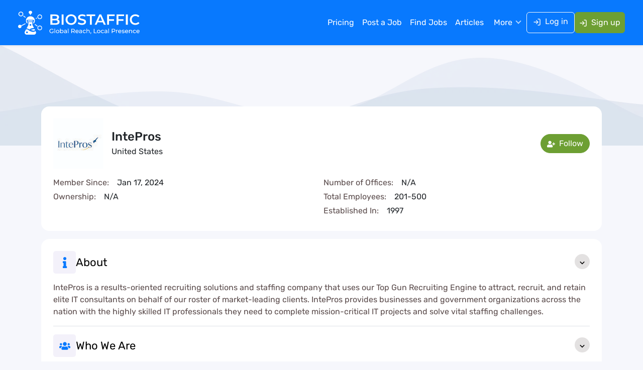

--- FILE ---
content_type: text/html; charset=utf-8
request_url: https://www.biostaffic.com/company/intepros
body_size: 12802
content:
<!DOCTYPE html><html lang="en"><head><meta charSet="utf-8"/><meta name="viewport" content="width=device-width"/><title>IntePros Careers - Jobs In IntePros - Biostaffic.com</title><meta name="description" content="Explore IntePros Openings Across Different Locations on Biostaffic. Get the inside scoop of IntePros on jobs, salaries, top office locations, and insights."/><meta name="keywords" content="IntePros Careers, IntePros jobs"/><link rel="canonical" href="https://www.biostaffic.com/company/intepros"/><meta name="robots" content="index, follow"/><meta name="googlebot" content="index, follow"/><meta name="bingbot" content="index, follow"/><meta property="og:locale" content="en_us"/><meta property="og:type" content="website"/><meta property="og:title" content="IntePros Careers - Jobs In IntePros - Biostaffic.com"/><meta property="og:description" content="Explore IntePros Openings Across Different Locations on Biostaffic. Get the inside scoop of IntePros on jobs, salaries, top office locations, and insights."/><meta property="og:url" content="https://www.biostaffic.com/company/intepros"/><meta property="og:site_name" content="Biostaffic"/><meta property="og:image" content="https://www.biostaffic.com/images/og-image.jpg"/><meta name="twitter:card" content="summary_large_image"/><meta name="twitter:site" content="@biostaffic"/><meta name="twitter:title" content="IntePros Careers - Jobs In IntePros - Biostaffic.com"/><meta name="twitter:description" content="Explore IntePros Openings Across Different Locations on Biostaffic. Get the inside scoop of IntePros on jobs, salaries, top office locations, and insights."/><meta name="twitter:image" content="https://www.biostaffic.com/images/og-image.jpg"/><link rel="preload" as="image" href="/images/logo_white.svg"/><meta name="next-head-count" content="22"/><link rel="icon" href="/favicon.ico"/><link rel="shortcut icon" href="/favicon.ico"/><link rel="apple-touch-icon" href="/favicon.ico"/><link rel="preconnect" href="https://www.googletagmanager.com"/><link rel="preconnect" href="//cdn.mouseflow.com"/><meta property="fb:app_id" content="281262368000647"/><link rel="preload" href="/_next/static/media/b34f3e3cae4c30bd-s.p.woff2" as="font" type="font/woff2" crossorigin="anonymous" data-next-font="size-adjust"/><link rel="preload" href="/_next/static/media/e1b37ef4a97b2f10-s.p.woff2" as="font" type="font/woff2" crossorigin="anonymous" data-next-font="size-adjust"/><link rel="preload" href="/_next/static/media/fbcc69a831887121-s.p.woff2" as="font" type="font/woff2" crossorigin="anonymous" data-next-font="size-adjust"/><link rel="preload" href="/_next/static/media/91a9083d5acf0247-s.p.woff2" as="font" type="font/woff2" crossorigin="anonymous" data-next-font="size-adjust"/><link rel="preload" href="/_next/static/css/f4e4e1040575a45a.css" as="style"/><link rel="stylesheet" href="/_next/static/css/f4e4e1040575a45a.css" data-n-g=""/><link rel="preload" href="/_next/static/css/545e254b4d159260.css" as="style"/><link rel="stylesheet" href="/_next/static/css/545e254b4d159260.css" data-n-p=""/><noscript data-n-css=""></noscript><script defer="" nomodule="" src="/_next/static/chunks/polyfills-c67a75d1b6f99dc8.js"></script><script src="/_next/static/chunks/webpack-3de8b8e9e567a06f.js" defer=""></script><script src="/_next/static/chunks/framework-7d672d65659475da.js" defer=""></script><script src="/_next/static/chunks/main-35c0f908b8de5581.js" defer=""></script><script src="/_next/static/chunks/pages/_app-fb8bbf149cfa1f7b.js" defer=""></script><script src="/_next/static/chunks/4577d2ec-8fd1d54e3c817976.js" defer=""></script><script src="/_next/static/chunks/68c0a17d-84766cbc05c98809.js" defer=""></script><script src="/_next/static/chunks/2563-82df68b8d5b8ac94.js" defer=""></script><script src="/_next/static/chunks/pages/company/%5Bid%5D-faa10be70d070f36.js" defer=""></script><script src="/_next/static/56Mnrr6i6CTN9go9p_pWo/_buildManifest.js" defer=""></script><script src="/_next/static/56Mnrr6i6CTN9go9p_pWo/_ssgManifest.js" defer=""></script><style id="__jsx-1874102461">body{font-family:'__rubik_71528b', '__rubik_Fallback_71528b'}</style></head><body><noscript><iframe src="https://www.googletagmanager.com/ns.html?id=GTM-TSMJP2HT" height="0" width="0" style="display:none;visibility:hidden"></iframe></noscript><div id="__next"><div class="Toastify"></div><header class="candidateheader_header__bQdKG candidateheader_header_sticky__lGa1D"><nav class="px-lg-4 py-2 py-lg-3 shadow-sm candidateheader_navbar__3XAPx navbar navbar-expand-lg navbar-dark bg-primary fixed-top"><div class="container-xxl"><a class="logo navbar-brand" href="/"><img alt="logo" width="250" height="50" decoding="async" data-nimg="1" class="candidateheader_logo_img__hcAeP" style="color:transparent" src="/images/logo_white.svg"/></a><button type="button" aria-label="Toggle navigation" class="navbar-toggler collapsed"><span class="navbar-toggler-icon"></span></button><div id="navbar-offcanvas" class="offcanvas offcanvas-start"><div class="justify-content-center offcanvas-header"><div><img alt="biostaffic icon" loading="lazy" width="50" height="50" decoding="async" data-nimg="1" style="color:transparent;width:auto;height:50px" src="/images/icon.svg"/></div><button type="button" class="btn-close" aria-label="Close"></button></div><div class="offcanvas-body"><div class="ms-auto gap-md-3 gap-1 align-items-lg-center navbar-nav"><a data-rr-ui-event-key="/pricing" class="candidateheader_menu_nav_link__Uc4Bo  nav-link" href="/pricing">Pricing</a><a data-rr-ui-event-key="/employer-login" class="candidateheader_menu_nav_link__Uc4Bo  nav-link" href="/employer-login">Post a Job</a><a data-rr-ui-event-key="/jobs" class="candidateheader_menu_nav_link__Uc4Bo  nav-link" href="/jobs">Find Jobs</a><a data-rr-ui-event-key="/articles" class="candidateheader_menu_nav_link__Uc4Bo  nav-link" href="/articles">Articles</a><div class="candidateheader_maindropdownbox__vnpDp dropdown"><button type="button" id="dropdown-basic" aria-expanded="false" class="border-0 w-100 candidateheader_menudropdownlink__EgQ7_ dropdown-toggle btn">More</button></div><div class="d-flex gap-2 gap-xl-3"><a data-rr-ui-event-key="/login-account" class="btn btn-outline-light candidateheader_loginbtn__OMW8O" href="/login-account"><svg stroke="currentColor" fill="none" stroke-width="2" viewBox="0 0 24 24" stroke-linecap="round" stroke-linejoin="round" class="me-2" height="1em" width="1em" xmlns="http://www.w3.org/2000/svg"><path d="M15 3h4a2 2 0 0 1 2 2v14a2 2 0 0 1-2 2h-4"></path><polyline points="10 17 15 12 10 7"></polyline><line x1="15" y1="12" x2="3" y2="12"></line></svg>Log in</a><a data-rr-ui-event-key="/register-account" class="btn btn-danger text-white px-2 nav-link" href="/register-account"><svg stroke="currentColor" fill="none" stroke-width="2" viewBox="0 0 24 24" stroke-linecap="round" stroke-linejoin="round" class="me-2" height="1em" width="1em" xmlns="http://www.w3.org/2000/svg"><path d="M15 3h4a2 2 0 0 1 2 2v14a2 2 0 0 1-2 2h-4"></path><polyline points="10 17 15 12 10 7"></polyline><line x1="15" y1="12" x2="3" y2="12"></line></svg>Sign up</a></div></div></div></div></div></nav></header><main><section class="position-relative"><img alt="biotech_employer_img" loading="lazy" width="1440" height="200" decoding="async" data-nimg="1" class="w-100" style="color:transparent" srcSet="/_next/image?url=%2Fimages%2Fworking_process_shap.png&amp;w=1920&amp;q=75 1x, /_next/image?url=%2Fimages%2Fworking_process_shap.png&amp;w=3840&amp;q=75 2x" src="/_next/image?url=%2Fimages%2Fworking_process_shap.png&amp;w=3840&amp;q=75"/></section><section class="pb-3 pb-lg-4"><div class="container"><div class="row g-3"><div class="col-12"><div class="profilecard_edit_profile__UZpTC p-4 rounded-4"><div class="row g-3 align-items-center"><div class="col-auto order-0  order-md-0"><div><img src="https://production-biostaffic-media.s3.amazonaws.com/company-logos/IntePros.png" style="width:100px" class="img-fluid" alt="edit_profile"/></div></div><div class="col order-1 order-md-1"><h1 class="h4 text-dark mb-1">IntePros</h1><p class="text-dark">United States</p></div><div class="col-12 order-2 order-md-3"><div class="row g-2"><div class="col-md-6"><p class="mb-1">Member Since:<span class="text-dark ms-3">Jan 17, 2024</span></p><p class="">Ownership:<span class="text-dark ms-3">N/A</span></p></div><div class="col-md-6"><p class="mb-1">Number of Offices:<span class="text-dark ms-3">N/A</span></p><p class="mb-1">Total Employees:<span class="text-dark ms-3">201-500</span></p><p class="mb-1">Established In:<span class="text-dark ms-3">1997</span></p></div></div></div><div class="col-md-auto  order-3 order-md-2"><div class="d-flex justify-content-between justify-content-md-end text-md-end flex-md-column gap-sm-2 gap-1"><div class=""><button type="button" class="btn btn-danger rounded-pill"><svg stroke="currentColor" fill="currentColor" stroke-width="0" viewBox="0 0 640 512" class="me-1" height="1em" width="1em" xmlns="http://www.w3.org/2000/svg"><path d="M624 208h-64v-64c0-8.8-7.2-16-16-16h-32c-8.8 0-16 7.2-16 16v64h-64c-8.8 0-16 7.2-16 16v32c0 8.8 7.2 16 16 16h64v64c0 8.8 7.2 16 16 16h32c8.8 0 16-7.2 16-16v-64h64c8.8 0 16-7.2 16-16v-32c0-8.8-7.2-16-16-16zm-400 48c70.7 0 128-57.3 128-128S294.7 0 224 0 96 57.3 96 128s57.3 128 128 128zm89.6 32h-16.7c-22.2 10.2-46.9 16-72.9 16s-50.6-5.8-72.9-16h-16.7C60.2 288 0 348.2 0 422.4V464c0 26.5 21.5 48 48 48h352c26.5 0 48-21.5 48-48v-41.6c0-74.2-60.2-134.4-134.4-134.4z"></path></svg> Follow</button></div><div><ul class=" sociallinks_share_link__GL9Un list-unstyled d-flex flex-wrap gap-2 align-items-center"></ul></div></div></div></div></div></div><div class="col-md-12"><div class=""><div class="accordion"><div class="row g-3"><div class="col-md-12"><div class="Professional_Experience bg-white rounded-4 p-4"><div class="mb-3 pb-3 border-bottom"><div class="whoweare_accordion_btn__rN4Se"><div class="whoweare_accordion_btn_icon__yp63_"><span><svg stroke="currentColor" fill="currentColor" stroke-width="0" viewBox="0 0 192 512" height="1em" width="1em" xmlns="http://www.w3.org/2000/svg"><path d="M20 424.229h20V279.771H20c-11.046 0-20-8.954-20-20V212c0-11.046 8.954-20 20-20h112c11.046 0 20 8.954 20 20v212.229h20c11.046 0 20 8.954 20 20V492c0 11.046-8.954 20-20 20H20c-11.046 0-20-8.954-20-20v-47.771c0-11.046 8.954-20 20-20zM96 0C56.235 0 24 32.235 24 72s32.235 72 72 72 72-32.235 72-72S135.764 0 96 0z"></path></svg></span></div><button type="button" style="background-color:pink">About<span><svg stroke="currentColor" fill="currentColor" stroke-width="0" viewBox="0 0 24 24" height="1em" width="1em" xmlns="http://www.w3.org/2000/svg"><path d="M16.293 9.293 12 13.586 7.707 9.293l-1.414 1.414L12 16.414l5.707-5.707z"></path></svg></span></button></div><div class="accordion-collapse collapse show"><div class="pt-3"><div>IntePros is a results-oriented recruiting solutions and staffing company that uses our Top Gun Recruiting Engine to attract, recruit, and retain elite IT consultants on behalf of our roster of market-leading clients.    IntePros provides businesses and government organizations across the nation with the highly skilled IT professionals they need to complete mission-critical IT projects and solve vital staffing challenges.</div></div></div></div><div class="mb-3 pb-3 border-bottom"><div class="whoweare_accordion_btn__rN4Se"><div class="whoweare_accordion_btn_icon__yp63_"><span><svg stroke="currentColor" fill="currentColor" stroke-width="0" viewBox="0 0 640 512" height="1em" width="1em" xmlns="http://www.w3.org/2000/svg"><path d="M96 224c35.3 0 64-28.7 64-64s-28.7-64-64-64-64 28.7-64 64 28.7 64 64 64zm448 0c35.3 0 64-28.7 64-64s-28.7-64-64-64-64 28.7-64 64 28.7 64 64 64zm32 32h-64c-17.6 0-33.5 7.1-45.1 18.6 40.3 22.1 68.9 62 75.1 109.4h66c17.7 0 32-14.3 32-32v-32c0-35.3-28.7-64-64-64zm-256 0c61.9 0 112-50.1 112-112S381.9 32 320 32 208 82.1 208 144s50.1 112 112 112zm76.8 32h-8.3c-20.8 10-43.9 16-68.5 16s-47.6-6-68.5-16h-8.3C179.6 288 128 339.6 128 403.2V432c0 26.5 21.5 48 48 48h288c26.5 0 48-21.5 48-48v-28.8c0-63.6-51.6-115.2-115.2-115.2zm-223.7-13.4C161.5 263.1 145.6 256 128 256H64c-35.3 0-64 28.7-64 64v32c0 17.7 14.3 32 32 32h65.9c6.3-47.4 34.9-87.3 75.2-109.4z"></path></svg></span></div><button type="button" style="background-color:pink">Who We Are<span><svg stroke="currentColor" fill="currentColor" stroke-width="0" viewBox="0 0 24 24" height="1em" width="1em" xmlns="http://www.w3.org/2000/svg"><path d="M16.293 9.293 12 13.586 7.707 9.293l-1.414 1.414L12 16.414l5.707-5.707z"></path></svg></span></button></div><div class="accordion-collapse collapse"><div class="pt-3"><div><p className="text-danger">No record available!</p></div></div></div></div><div class="mb-3 pb-3 border-bottom"><div class="whoweare_accordion_btn__rN4Se"><div class="whoweare_accordion_btn_icon__yp63_"><span><svg stroke="currentColor" fill="currentColor" stroke-width="0" viewBox="0 0 512 512" height="1em" width="1em" xmlns="http://www.w3.org/2000/svg"><path d="M139.61 35.5a12 12 0 0 0-17 0L58.93 98.81l-22.7-22.12a12 12 0 0 0-17 0L3.53 92.41a12 12 0 0 0 0 17l47.59 47.4a12.78 12.78 0 0 0 17.61 0l15.59-15.62L156.52 69a12.09 12.09 0 0 0 .09-17zm0 159.19a12 12 0 0 0-17 0l-63.68 63.72-22.7-22.1a12 12 0 0 0-17 0L3.53 252a12 12 0 0 0 0 17L51 316.5a12.77 12.77 0 0 0 17.6 0l15.7-15.69 72.2-72.22a12 12 0 0 0 .09-16.9zM64 368c-26.49 0-48.59 21.5-48.59 48S37.53 464 64 464a48 48 0 0 0 0-96zm432 16H208a16 16 0 0 0-16 16v32a16 16 0 0 0 16 16h288a16 16 0 0 0 16-16v-32a16 16 0 0 0-16-16zm0-320H208a16 16 0 0 0-16 16v32a16 16 0 0 0 16 16h288a16 16 0 0 0 16-16V80a16 16 0 0 0-16-16zm0 160H208a16 16 0 0 0-16 16v32a16 16 0 0 0 16 16h288a16 16 0 0 0 16-16v-32a16 16 0 0 0-16-16z"></path></svg></span></div><button type="button" style="background-color:pink">What We Do<span><svg stroke="currentColor" fill="currentColor" stroke-width="0" viewBox="0 0 24 24" height="1em" width="1em" xmlns="http://www.w3.org/2000/svg"><path d="M16.293 9.293 12 13.586 7.707 9.293l-1.414 1.414L12 16.414l5.707-5.707z"></path></svg></span></button></div><div class="accordion-collapse collapse"><div class="pt-3"><div><p className="text-danger">No record available!</p></div></div></div></div><div class="mb-3 pb-3 border-bottom"><div class="whoweare_accordion_btn__rN4Se"><div class="whoweare_accordion_btn_icon__yp63_"><span><svg stroke="currentColor" fill="currentColor" stroke-width="0" viewBox="0 0 496 512" height="1em" width="1em" xmlns="http://www.w3.org/2000/svg"><path d="M248 8C111.03 8 0 119.03 0 256s111.03 248 248 248 248-111.03 248-248S384.97 8 248 8zm0 432c-101.69 0-184-82.29-184-184 0-101.69 82.29-184 184-184 101.69 0 184 82.29 184 184 0 101.69-82.29 184-184 184zm0-312c-70.69 0-128 57.31-128 128s57.31 128 128 128 128-57.31 128-128-57.31-128-128-128zm0 192c-35.29 0-64-28.71-64-64s28.71-64 64-64 64 28.71 64 64-28.71 64-64 64z"></path></svg></span></div><button type="button" style="background-color:pink">Our Mission<span><svg stroke="currentColor" fill="currentColor" stroke-width="0" viewBox="0 0 24 24" height="1em" width="1em" xmlns="http://www.w3.org/2000/svg"><path d="M16.293 9.293 12 13.586 7.707 9.293l-1.414 1.414L12 16.414l5.707-5.707z"></path></svg></span></button></div><div class="accordion-collapse collapse"><div class="pt-3"><div><p className="text-danger">No record available!</p></div></div></div></div><div class="mb-3 pb-3 border-bottom"><div class="whoweare_accordion_btn__rN4Se"><div class="whoweare_accordion_btn_icon__yp63_"><span><svg stroke="currentColor" fill="currentColor" stroke-width="0" viewBox="0 0 576 512" height="1em" width="1em" xmlns="http://www.w3.org/2000/svg"><path d="M572.52 241.4C518.29 135.59 410.93 64 288 64S57.68 135.64 3.48 241.41a32.35 32.35 0 0 0 0 29.19C57.71 376.41 165.07 448 288 448s230.32-71.64 284.52-177.41a32.35 32.35 0 0 0 0-29.19zM288 400a144 144 0 1 1 144-144 143.93 143.93 0 0 1-144 144zm0-240a95.31 95.31 0 0 0-25.31 3.79 47.85 47.85 0 0 1-66.9 66.9A95.78 95.78 0 1 0 288 160z"></path></svg></span></div><button type="button" style="background-color:pink">Our Vision<span><svg stroke="currentColor" fill="currentColor" stroke-width="0" viewBox="0 0 24 24" height="1em" width="1em" xmlns="http://www.w3.org/2000/svg"><path d="M16.293 9.293 12 13.586 7.707 9.293l-1.414 1.414L12 16.414l5.707-5.707z"></path></svg></span></button></div><div class="accordion-collapse collapse"><div class="pt-3"><div><p className="text-danger">No record available!</p></div></div></div></div><div class="mb-3 pb-3 border-bottom"><div class="whoweare_accordion_btn__rN4Se"><div class="whoweare_accordion_btn_icon__yp63_"><span><svg stroke="currentColor" fill="currentColor" stroke-width="0" viewBox="0 0 496 512" height="1em" width="1em" xmlns="http://www.w3.org/2000/svg"><path d="M336.5 160C322 70.7 287.8 8 248 8s-74 62.7-88.5 152h177zM152 256c0 22.2 1.2 43.5 3.3 64h185.3c2.1-20.5 3.3-41.8 3.3-64s-1.2-43.5-3.3-64H155.3c-2.1 20.5-3.3 41.8-3.3 64zm324.7-96c-28.6-67.9-86.5-120.4-158-141.6 24.4 33.8 41.2 84.7 50 141.6h108zM177.2 18.4C105.8 39.6 47.8 92.1 19.3 160h108c8.7-56.9 25.5-107.8 49.9-141.6zM487.4 192H372.7c2.1 21 3.3 42.5 3.3 64s-1.2 43-3.3 64h114.6c5.5-20.5 8.6-41.8 8.6-64s-3.1-43.5-8.5-64zM120 256c0-21.5 1.2-43 3.3-64H8.6C3.2 212.5 0 233.8 0 256s3.2 43.5 8.6 64h114.6c-2-21-3.2-42.5-3.2-64zm39.5 96c14.5 89.3 48.7 152 88.5 152s74-62.7 88.5-152h-177zm159.3 141.6c71.4-21.2 129.4-73.7 158-141.6h-108c-8.8 56.9-25.6 107.8-50 141.6zM19.3 352c28.6 67.9 86.5 120.4 158 141.6-24.4-33.8-41.2-84.7-50-141.6h-108z"></path></svg></span></div><button type="button" style="background-color:pink">Our Culture<span><svg stroke="currentColor" fill="currentColor" stroke-width="0" viewBox="0 0 24 24" height="1em" width="1em" xmlns="http://www.w3.org/2000/svg"><path d="M16.293 9.293 12 13.586 7.707 9.293l-1.414 1.414L12 16.414l5.707-5.707z"></path></svg></span></button></div><div class="accordion-collapse collapse"><div class="pt-3"><div><p className="text-danger">No record available!</p></div></div></div></div><div class="mb-3 "><div class="whoweare_accordion_btn__rN4Se"><div class="whoweare_accordion_btn_icon__yp63_"><span><svg stroke="currentColor" fill="currentColor" stroke-width="0" viewBox="0 0 640 512" height="1em" width="1em" xmlns="http://www.w3.org/2000/svg"><path d="M96 224c35.3 0 64-28.7 64-64s-28.7-64-64-64-64 28.7-64 64 28.7 64 64 64zm448 0c35.3 0 64-28.7 64-64s-28.7-64-64-64-64 28.7-64 64 28.7 64 64 64zm32 32h-64c-17.6 0-33.5 7.1-45.1 18.6 40.3 22.1 68.9 62 75.1 109.4h66c17.7 0 32-14.3 32-32v-32c0-35.3-28.7-64-64-64zm-256 0c61.9 0 112-50.1 112-112S381.9 32 320 32 208 82.1 208 144s50.1 112 112 112zm76.8 32h-8.3c-20.8 10-43.9 16-68.5 16s-47.6-6-68.5-16h-8.3C179.6 288 128 339.6 128 403.2V432c0 26.5 21.5 48 48 48h288c26.5 0 48-21.5 48-48v-28.8c0-63.6-51.6-115.2-115.2-115.2zm-223.7-13.4C161.5 263.1 145.6 256 128 256H64c-35.3 0-64 28.7-64 64v32c0 17.7 14.3 32 32 32h65.9c6.3-47.4 34.9-87.3 75.2-109.4z"></path></svg></span></div><button type="button" style="background-color:pink">Our Community<span><svg stroke="currentColor" fill="currentColor" stroke-width="0" viewBox="0 0 24 24" height="1em" width="1em" xmlns="http://www.w3.org/2000/svg"><path d="M16.293 9.293 12 13.586 7.707 9.293l-1.414 1.414L12 16.414l5.707-5.707z"></path></svg></span></button></div><div class="accordion-collapse collapse"><div class="pt-3"><div><p className="text-danger">No record available!</p></div></div></div></div></div></div></div></div></div></div></div></div></section></main><footer class="footer bg-primary"><div class="py-4 py-lg-5"><div class="container-fluid px-xl-5"><div class="row justify-content-between"><div class="col-md-6 col-lg-3 mb-4 mb-lg-0 text-center text-sm-start"><div class="candidatefooter_footer_div__tUgpZ small"><img alt="white_logo" width="300" height="60" decoding="async" data-nimg="1" class="img-fluid pb-4" style="color:transparent" src="/images/logo_white.svg"/><p class="text-white">Uniting Elite Minds to Drive Clinical Research Triumphs.</p><p class="text-white mb-2"><span class="pe-1 fw-bold">Email :</span><a href="mailto: undefined" class="text-white"></a></p></div></div><div class="col-md-6 col-lg-2 mb-4 mb-lg-0"><div class="candidatefooter_footer_menu___6X9z"><p class="h5 text-white mb-3 mb-lg-4">For Job Seekers</p><ul class="list-unstyled d-flex flex-wrap gap-2"><li><a class="text-decoration-none d-flex gap-2" href="/login"><span class="flex-shrink-0"><svg stroke="currentColor" fill="currentColor" stroke-width="0" viewBox="0 0 16 16" height="1em" width="1em" xmlns="http://www.w3.org/2000/svg"><path fill-rule="evenodd" d="M4.646 1.646a.5.5 0 0 1 .708 0l6 6a.5.5 0 0 1 0 .708l-6 6a.5.5 0 0 1-.708-.708L10.293 8 4.646 2.354a.5.5 0 0 1 0-.708z"></path></svg></span><div>Login</div></a></li><li><a class="text-decoration-none d-flex gap-2" href="/register"><span class="flex-shrink-0"><svg stroke="currentColor" fill="currentColor" stroke-width="0" viewBox="0 0 16 16" height="1em" width="1em" xmlns="http://www.w3.org/2000/svg"><path fill-rule="evenodd" d="M4.646 1.646a.5.5 0 0 1 .708 0l6 6a.5.5 0 0 1 0 .708l-6 6a.5.5 0 0 1-.708-.708L10.293 8 4.646 2.354a.5.5 0 0 1 0-.708z"></path></svg></span><div>Register</div></a></li><li><a class="text-decoration-none d-flex gap-2" href="/jobs"><span class="flex-shrink-0"><svg stroke="currentColor" fill="currentColor" stroke-width="0" viewBox="0 0 16 16" height="1em" width="1em" xmlns="http://www.w3.org/2000/svg"><path fill-rule="evenodd" d="M4.646 1.646a.5.5 0 0 1 .708 0l6 6a.5.5 0 0 1 0 .708l-6 6a.5.5 0 0 1-.708-.708L10.293 8 4.646 2.354a.5.5 0 0 1 0-.708z"></path></svg></span><div>Find Jobs</div></a></li><li><a class="text-decoration-none d-flex gap-2" href="/browse-companies"><span class="flex-shrink-0"><svg stroke="currentColor" fill="currentColor" stroke-width="0" viewBox="0 0 16 16" height="1em" width="1em" xmlns="http://www.w3.org/2000/svg"><path fill-rule="evenodd" d="M4.646 1.646a.5.5 0 0 1 .708 0l6 6a.5.5 0 0 1 0 .708l-6 6a.5.5 0 0 1-.708-.708L10.293 8 4.646 2.354a.5.5 0 0 1 0-.708z"></path></svg></span><div>Browse Companies</div></a></li><li><a class="text-decoration-none d-flex gap-2" href="/browse-jobs"><span class="flex-shrink-0"><svg stroke="currentColor" fill="currentColor" stroke-width="0" viewBox="0 0 16 16" height="1em" width="1em" xmlns="http://www.w3.org/2000/svg"><path fill-rule="evenodd" d="M4.646 1.646a.5.5 0 0 1 .708 0l6 6a.5.5 0 0 1 0 .708l-6 6a.5.5 0 0 1-.708-.708L10.293 8 4.646 2.354a.5.5 0 0 1 0-.708z"></path></svg></span><div>Browse Jobs</div></a></li><li><a class="text-decoration-none d-flex gap-2" href="/faq"><span class="flex-shrink-0"><svg stroke="currentColor" fill="currentColor" stroke-width="0" viewBox="0 0 16 16" height="1em" width="1em" xmlns="http://www.w3.org/2000/svg"><path fill-rule="evenodd" d="M4.646 1.646a.5.5 0 0 1 .708 0l6 6a.5.5 0 0 1 0 .708l-6 6a.5.5 0 0 1-.708-.708L10.293 8 4.646 2.354a.5.5 0 0 1 0-.708z"></path></svg></span><div>FAQs</div></a></li><li><a class="text-decoration-none d-flex gap-2" href="/training"><span class="flex-shrink-0"><svg stroke="currentColor" fill="currentColor" stroke-width="0" viewBox="0 0 16 16" height="1em" width="1em" xmlns="http://www.w3.org/2000/svg"><path fill-rule="evenodd" d="M4.646 1.646a.5.5 0 0 1 .708 0l6 6a.5.5 0 0 1 0 .708l-6 6a.5.5 0 0 1-.708-.708L10.293 8 4.646 2.354a.5.5 0 0 1 0-.708z"></path></svg></span><div>Training Resources</div></a></li></ul></div></div><div class="col-lg-2 mb-4 mb-lg-0"><div class="candidatefooter_footer_menu___6X9z"><p class="h5 text-white mb-3 mb-lg-4">For Employers</p><ul class="list-unstyled d-flex flex-wrap gap-2"><li><a class="text-decoration-none d-flex gap-2" href="/employer-login"><span class="flex-shrink-0"><svg stroke="currentColor" fill="currentColor" stroke-width="0" viewBox="0 0 16 16" height="1em" width="1em" xmlns="http://www.w3.org/2000/svg"><path fill-rule="evenodd" d="M4.646 1.646a.5.5 0 0 1 .708 0l6 6a.5.5 0 0 1 0 .708l-6 6a.5.5 0 0 1-.708-.708L10.293 8 4.646 2.354a.5.5 0 0 1 0-.708z"></path></svg></span><div>Login</div></a></li><li><a class="text-decoration-none d-flex gap-2" href="/employer-signup"><span class="flex-shrink-0"><svg stroke="currentColor" fill="currentColor" stroke-width="0" viewBox="0 0 16 16" height="1em" width="1em" xmlns="http://www.w3.org/2000/svg"><path fill-rule="evenodd" d="M4.646 1.646a.5.5 0 0 1 .708 0l6 6a.5.5 0 0 1 0 .708l-6 6a.5.5 0 0 1-.708-.708L10.293 8 4.646 2.354a.5.5 0 0 1 0-.708z"></path></svg></span><div>Register</div></a></li><li><a class="text-decoration-none d-flex gap-2" href="/employer-job-posting"><span class="flex-shrink-0"><svg stroke="currentColor" fill="currentColor" stroke-width="0" viewBox="0 0 16 16" height="1em" width="1em" xmlns="http://www.w3.org/2000/svg"><path fill-rule="evenodd" d="M4.646 1.646a.5.5 0 0 1 .708 0l6 6a.5.5 0 0 1 0 .708l-6 6a.5.5 0 0 1-.708-.708L10.293 8 4.646 2.354a.5.5 0 0 1 0-.708z"></path></svg></span><div>Post Job</div></a></li><li><a class="text-decoration-none d-flex gap-2" href="/pricing"><span class="flex-shrink-0"><svg stroke="currentColor" fill="currentColor" stroke-width="0" viewBox="0 0 16 16" height="1em" width="1em" xmlns="http://www.w3.org/2000/svg"><path fill-rule="evenodd" d="M4.646 1.646a.5.5 0 0 1 .708 0l6 6a.5.5 0 0 1 0 .708l-6 6a.5.5 0 0 1-.708-.708L10.293 8 4.646 2.354a.5.5 0 0 1 0-.708z"></path></svg></span><div>Pricing</div></a></li><li><a class="text-decoration-none d-flex gap-2" href="/faq-employer"><span class="flex-shrink-0"><svg stroke="currentColor" fill="currentColor" stroke-width="0" viewBox="0 0 16 16" height="1em" width="1em" xmlns="http://www.w3.org/2000/svg"><path fill-rule="evenodd" d="M4.646 1.646a.5.5 0 0 1 .708 0l6 6a.5.5 0 0 1 0 .708l-6 6a.5.5 0 0 1-.708-.708L10.293 8 4.646 2.354a.5.5 0 0 1 0-.708z"></path></svg></span><div>FAQs</div></a></li></ul></div></div><div class="col-lg-4"><div class="row"><div class="col-12"><div><p class="h5 text-white mb-3 mb-lg-4">Helpful Resources</p></div></div><div class="col-md-6"><div class="candidatefooter_footer_menu___6X9z"><ul class="list-unstyled d-flex flex-wrap gap-2"><li><a class="text-decoration-none d-flex gap-2" href="/about"><span class="flex-shrink-0"><svg stroke="currentColor" fill="currentColor" stroke-width="0" viewBox="0 0 16 16" height="1em" width="1em" xmlns="http://www.w3.org/2000/svg"><path fill-rule="evenodd" d="M4.646 1.646a.5.5 0 0 1 .708 0l6 6a.5.5 0 0 1 0 .708l-6 6a.5.5 0 0 1-.708-.708L10.293 8 4.646 2.354a.5.5 0 0 1 0-.708z"></path></svg></span><div>About Us</div></a></li><li><a class="text-decoration-none d-flex gap-2" href="/contact"><span class="flex-shrink-0"><svg stroke="currentColor" fill="currentColor" stroke-width="0" viewBox="0 0 16 16" height="1em" width="1em" xmlns="http://www.w3.org/2000/svg"><path fill-rule="evenodd" d="M4.646 1.646a.5.5 0 0 1 .708 0l6 6a.5.5 0 0 1 0 .708l-6 6a.5.5 0 0 1-.708-.708L10.293 8 4.646 2.354a.5.5 0 0 1 0-.708z"></path></svg></span><div>Contact Us</div></a></li><li><a class="text-decoration-none d-flex gap-2" href="/articles"><span class="flex-shrink-0"><svg stroke="currentColor" fill="currentColor" stroke-width="0" viewBox="0 0 16 16" height="1em" width="1em" xmlns="http://www.w3.org/2000/svg"><path fill-rule="evenodd" d="M4.646 1.646a.5.5 0 0 1 .708 0l6 6a.5.5 0 0 1 0 .708l-6 6a.5.5 0 0 1-.708-.708L10.293 8 4.646 2.354a.5.5 0 0 1 0-.708z"></path></svg></span><div>Articles</div></a></li><li><button type="button" class="text-decoration-none d-flex gap-2"><span class="flex-shrink-0"><svg stroke="currentColor" fill="currentColor" stroke-width="0" viewBox="0 0 16 16" height="1em" width="1em" xmlns="http://www.w3.org/2000/svg"><path fill-rule="evenodd" d="M4.646 1.646a.5.5 0 0 1 .708 0l6 6a.5.5 0 0 1 0 .708l-6 6a.5.5 0 0 1-.708-.708L10.293 8 4.646 2.354a.5.5 0 0 1 0-.708z"></path></svg></span><div>Advertise With Us</div></button></li><li><a class="text-decoration-none d-flex gap-2" href="/privacy-policy"><span class="flex-shrink-0"><svg stroke="currentColor" fill="currentColor" stroke-width="0" viewBox="0 0 16 16" height="1em" width="1em" xmlns="http://www.w3.org/2000/svg"><path fill-rule="evenodd" d="M4.646 1.646a.5.5 0 0 1 .708 0l6 6a.5.5 0 0 1 0 .708l-6 6a.5.5 0 0 1-.708-.708L10.293 8 4.646 2.354a.5.5 0 0 1 0-.708z"></path></svg></span><div>Privacy Policy</div></a></li></ul></div></div><div class="col-12 col-md-6 mt-2 mt-md-0"><div class="candidatefooter_footer_menu___6X9z candidatefooter_footer_menu4__jFQON"><ul class="list-unstyled d-sm-flex flex-sm-wrap gap-2"><li><a class="text-decoration-none d-flex gap-2" href="/terms-of-service"><span class="flex-shrink-0"><svg stroke="currentColor" fill="currentColor" stroke-width="0" viewBox="0 0 16 16" height="1em" width="1em" xmlns="http://www.w3.org/2000/svg"><path fill-rule="evenodd" d="M4.646 1.646a.5.5 0 0 1 .708 0l6 6a.5.5 0 0 1 0 .708l-6 6a.5.5 0 0 1-.708-.708L10.293 8 4.646 2.354a.5.5 0 0 1 0-.708z"></path></svg></span><div>Terms of Service</div></a></li><li><a class="text-decoration-none d-flex gap-2" href="/dpa"><span class="flex-shrink-0"><svg stroke="currentColor" fill="currentColor" stroke-width="0" viewBox="0 0 16 16" height="1em" width="1em" xmlns="http://www.w3.org/2000/svg"><path fill-rule="evenodd" d="M4.646 1.646a.5.5 0 0 1 .708 0l6 6a.5.5 0 0 1 0 .708l-6 6a.5.5 0 0 1-.708-.708L10.293 8 4.646 2.354a.5.5 0 0 1 0-.708z"></path></svg></span><div>Data Processing Agreement (DPA)</div></a></li><li><a class="text-decoration-none d-flex gap-2" href="/cookies-policy"><span class="flex-shrink-0"><svg stroke="currentColor" fill="currentColor" stroke-width="0" viewBox="0 0 16 16" height="1em" width="1em" xmlns="http://www.w3.org/2000/svg"><path fill-rule="evenodd" d="M4.646 1.646a.5.5 0 0 1 .708 0l6 6a.5.5 0 0 1 0 .708l-6 6a.5.5 0 0 1-.708-.708L10.293 8 4.646 2.354a.5.5 0 0 1 0-.708z"></path></svg></span><div>Cookies Policy</div></a></li><li><a target="_blank" class="text-decoration-none d-flex gap-2" href="https://support.biostaffic.com/"><span class="flex-shrink-0"><svg stroke="currentColor" fill="currentColor" stroke-width="0" viewBox="0 0 16 16" height="1em" width="1em" xmlns="http://www.w3.org/2000/svg"><path fill-rule="evenodd" d="M4.646 1.646a.5.5 0 0 1 .708 0l6 6a.5.5 0 0 1 0 .708l-6 6a.5.5 0 0 1-.708-.708L10.293 8 4.646 2.354a.5.5 0 0 1 0-.708z"></path></svg></span><div>Support</div></a></li></ul></div></div></div></div></div><div class="d-flex flex-wrap justify-content-center mt-4"><div class="col-12 col-md-auto"><h6 class="fw-normal text-white">Get Candidate App:<!-- --> </h6><div class="d-flex align-items-center"><div class="me-md-2"><a target="_blank" href="https://play.google.com/store/apps/details?id=com.biostaffic.candidate"><img alt="play store" loading="lazy" width="150" height="40" decoding="async" data-nimg="1" class="img-fluid" style="color:transparent" srcSet="/_next/image?url=%2Fimages%2Fandroid.png&amp;w=256&amp;q=75 1x, /_next/image?url=%2Fimages%2Fandroid.png&amp;w=384&amp;q=75 2x" src="/_next/image?url=%2Fimages%2Fandroid.png&amp;w=384&amp;q=75"/></a></div><div class=""><a target="_blank" href="https://apps.apple.com/in/app/biostaffic-candidate/id6474424739"><img alt="app store" loading="lazy" width="150" height="40" decoding="async" data-nimg="1" class="img-fluid" style="color:transparent" srcSet="/_next/image?url=%2Fimages%2Fapp-store.png&amp;w=256&amp;q=75 1x, /_next/image?url=%2Fimages%2Fapp-store.png&amp;w=384&amp;q=75 2x" src="/_next/image?url=%2Fimages%2Fapp-store.png&amp;w=384&amp;q=75"/></a></div><div class="border-end border-white pe-md-4 me-md-4 d-none d-md-block" style="width:1px;height:40px"></div></div></div><div class="col-12 col-md-auto mt-3 mt-md-0"><h6 class="fw-normal text-white me-2">Get Employer App:<!-- --> </h6><div class="d-flex align-items-center"><div class="me-2"><a target="_blank" href="https://play.google.com/store/apps/details?id=com.biostaffic.employer"><img alt="play store" loading="lazy" width="150" height="60" decoding="async" data-nimg="1" class="img-fluid pb-4" style="color:transparent" srcSet="/_next/image?url=%2Fimages%2Fandroid.png&amp;w=256&amp;q=75 1x, /_next/image?url=%2Fimages%2Fandroid.png&amp;w=384&amp;q=75 2x" src="/_next/image?url=%2Fimages%2Fandroid.png&amp;w=384&amp;q=75"/></a></div><div class=""><a target="_blank" href="https://apps.apple.com/in/app/biostaffic-employer/id6474335521"><img alt="app store" loading="lazy" width="150" height="60" decoding="async" data-nimg="1" class="img-fluid pb-4" style="color:transparent" srcSet="/_next/image?url=%2Fimages%2Fapp-store.png&amp;w=256&amp;q=75 1x, /_next/image?url=%2Fimages%2Fapp-store.png&amp;w=384&amp;q=75 2x" src="/_next/image?url=%2Fimages%2Fapp-store.png&amp;w=384&amp;q=75"/></a></div></div></div></div></div></div><div class="candidatefooter_bottom_footer__WwQpi text-center py-3 py-lg-4"><div class="container-fluid px-xl-5"><div class="row align-items-center"><div class="col-md-9"><div class="text-md-start text-center pb-3 pb-md-0"><p class="text-white m-0">©Copyright <!-- -->2026<!-- --> Biostaffic | All Rights Reserved</p></div></div><div class="col-md-3"><div class="candidatefooter_social_link__3P_P8  pb-2 pb-lg-0"><ul class="list-unstyled d-flex gap-3 m-0 justify-content-center justify-content-lg-end"></ul></div></div></div></div></div></footer></div><script id="__NEXT_DATA__" type="application/json">{"props":{"pageProps":{"companyData":{"status":"success","success":true,"company":{"id":174,"uniqueID":"tavXmJXOxE","firebaseid":null,"parent_id":null,"name":"IntePros","email":"info@intepros.com","ceo":"IntePros","industry_id":0,"ownership_type_id":0,"company_title":null,"description":"IntePros is a results-oriented recruiting solutions and staffing company that uses our Top Gun Recruiting Engine to attract, recruit, and retain elite IT consultants on behalf of our roster of market-leading clients.    IntePros provides businesses and government organizations across the nation with the highly skilled IT professionals they need to complete mission-critical IT projects and solve vital staffing challenges.","location":"Plymouth, MA                                                                 Pittsburgh, PA, Minneapolis, MN                                               ","no_of_offices":null,"website":"http://www.intepros.com","no_of_employees":"201-500","established_in":"1997","about_company":"IntePros is a results-oriented recruiting solutions and staffing company that uses our Top Gun Recruiting Engine to attract, recruit, and retain elite IT consultants on behalf of our roster of market-leading clients.    IntePros provides businesses and government organizations across the nation with the highly skilled IT professionals they need to complete mission-critical IT projects and solve vital staffing challenges.","who_we_are":null,"what_we_do":null,"our_mission":null,"our_vision":null,"our_culture":null,"our_cummunity_effort":null,"fax":null,"reskillify":null,"phone_code":null,"phone":null,"logo":"https://production-biostaffic-media.s3.amazonaws.com/company-logos/IntePros.png","icon":"https://production-biostaffic-media.s3.amazonaws.com/company-logos/IntePros.png","banner":"https://console.biostaffic.com/images/app-bg.jpg","image":"IntePros.png","video":null,"street":"Plymouth, MA                                                                 Pittsburgh, PA, Minneapolis, MN                                                                     Waltham, MA, Plymouth Meeting, PA,  Denver, CO, US","zipcode":null,"country_id":231,"state_id":null,"city_id":null,"latitude":null,"longitude":null,"company_location":"Plymouth, MA                                                                 Pittsburgh, PA, Minneapolis, MN                                                                     Waltham, MA, Plymouth Meeting, PA,  Denver, CO, US","slug":"intepros","is_active":1,"is_featured":0,"is_requested_email_change":0,"verified":1,"phone_verified":0,"admin_verified":1,"admin_verified_datetime":"2024-01-17 14:08:45","verification_token":null,"map":null,"step_complete":null,"created_at":"2024-01-17T14:08:45.000000Z","updated_at":"2024-01-17T14:08:45.000000Z","deleted_at":null,"facebook":null,"twitter":null,"linkedin":null,"instagram":null,"clubhouse":null,"google_plus":null,"pinterest":null,"package_id":0,"package_start_date":null,"package_end_date":null,"jobs_quota":null,"availed_jobs_quota":0,"is_subscribed":1,"last_login":"2024-01-17T14:08:45.000000Z","del_status":1,"stripe_customer_id":null,"stripe_customer_payment_method":null,"total_credit":null,"sub_accounts_quota":0,"featured_jobs_quota":null,"action_by":null,"dateformat":"M d, Y","timezone":"America/Los_Angeles","sms_notification":0,"allow_location_map":0,"is_urgently_hiring":0,"provider":null,"provider_id":null,"iframe_featured_job":0,"iframe_urgently_hiring":0,"iframe_active":1,"iframe_color":null,"iframe_btn_color":null,"iframe_btn_color2":null,"referred_by":null,"sub_accounts":"0","is_claimed":0,"claimed_datetime":null,"employer_title":"Chief Operating Officer (COO)","ownership_token":null,"platform":null,"device":null,"qr_code":null,"by_tcjb":1,"preference_priority":0,"email_verified_at":null,"getlocation":"United States","getindustry":null,"company_images":[],"short_description":"IntePros is a results-oriented recruiting solutions and staffing company that uses our Top Gun Recruiting Engine to attract, recruit, and re...","country":{"id":231,"country_id":231,"country":"United States","nationality":"Americans","is_default":1,"is_active":1,"sort_order":231,"lang":"en","created_at":"2018-04-11T19:06:46.000000Z","updated_at":"2023-11-27T06:57:10.000000Z"},"states":null,"city":null,"ownership_type":null,"company_image":[]},"seo":{"seo_title":"IntePros at United States Details | BS","seo_description":"Get the details of IntePros at United States only on BS. Find Job Openings at IntePros \u0026 apply online.","seo_keywords":"IntePros, Plymouth, MA                                                                 Pittsburgh, PA, Minneapolis, MN                                               , United States, ","seo_image":"https://production-biostaffic-media.s3.amazonaws.com/company-logos/https://production-biostaffic-media.s3.amazonaws.com/company-logos/IntePros.png","seo_other":"\n\t\t\t\t\t\u003cmeta name=\"robots\" content=\"ALL, FOLLOW,INDEX\" /\u003e\n\t\t\t\t\t\u003cmeta name=\"language\" content=\"English\"\u003e\n\t\t\t\t\t\u003cmeta http-equiv=\"Content-Type\" content=\"text/html; charset=utf-8\"\u003e"},"followingCompany":[],"jobs":{"current_page":1,"data":[],"first_page_url":"/company/intepros?page=1","from":null,"last_page":1,"last_page_url":"/company/intepros?page=1","links":[{"url":null,"label":"\u0026laquo; Previous","active":false},{"url":"/company/intepros?page=1","label":"1","active":true},{"url":null,"label":"Next \u0026raquo;","active":false}],"next_page_url":null,"path":"/company/intepros","per_page":25,"prev_page_url":null,"to":null,"total":0},"countries":{"10":"Argentina","13":"Australia","21":"Belgium","30":"Brazil","38":"Canada","44":"China","47":"Colombia","58":"Denmark","75":"France","81":"Georgia","82":"Germany","99":"Hungary","101":"India","106":"Israel","107":"Italy","109":"Japan","116":"Korea South","132":"Malaysia","175":"Poland","180":"Romania","181":"Russia","205":"Spain","214":"Taiwan","223":"Turkey","230":"United Kingdom","231":"United States"},"check_request":0,"phone_codes":[{"id":1,"nicename":"Afghanistan","phonecode":"+93"},{"id":2,"nicename":"Albania","phonecode":"+355"},{"id":3,"nicename":"Algeria","phonecode":"+213"},{"id":4,"nicename":"American Samoa","phonecode":"+1684"},{"id":5,"nicename":"Andorra","phonecode":"+376"},{"id":6,"nicename":"Angola","phonecode":"+244"},{"id":7,"nicename":"Anguilla","phonecode":"+1264"},{"id":8,"nicename":"Antarctica","phonecode":"+0"},{"id":9,"nicename":"Antigua and Barbuda","phonecode":"+1268"},{"id":10,"nicename":"Argentina","phonecode":"+54"},{"id":11,"nicename":"Armenia","phonecode":"+374"},{"id":12,"nicename":"Aruba","phonecode":"+297"},{"id":13,"nicename":"Australia","phonecode":"+61"},{"id":14,"nicename":"Austria","phonecode":"+43"},{"id":15,"nicename":"Azerbaijan","phonecode":"+994"},{"id":16,"nicename":"Bahamas","phonecode":"+1242"},{"id":17,"nicename":"Bahrain","phonecode":"+973"},{"id":18,"nicename":"Bangladesh","phonecode":"+880"},{"id":19,"nicename":"Barbados","phonecode":"+1246"},{"id":20,"nicename":"Belarus","phonecode":"+375"},{"id":21,"nicename":"Belgium","phonecode":"+32"},{"id":22,"nicename":"Belize","phonecode":"+501"},{"id":23,"nicename":"Benin","phonecode":"+229"},{"id":24,"nicename":"Bermuda","phonecode":"+1441"},{"id":25,"nicename":"Bhutan","phonecode":"+975"},{"id":26,"nicename":"Bolivia","phonecode":"+591"},{"id":27,"nicename":"Bosnia and Herzegovina","phonecode":"+387"},{"id":28,"nicename":"Botswana","phonecode":"+267"},{"id":29,"nicename":"Bouvet Island","phonecode":"+0"},{"id":30,"nicename":"Brazil","phonecode":"+55"},{"id":31,"nicename":"British Indian Ocean Territory","phonecode":"+246"},{"id":32,"nicename":"Brunei Darussalam","phonecode":"+673"},{"id":33,"nicename":"Bulgaria","phonecode":"+359"},{"id":34,"nicename":"Burkina Faso","phonecode":"+226"},{"id":35,"nicename":"Burundi","phonecode":"+257"},{"id":36,"nicename":"Cambodia","phonecode":"+855"},{"id":37,"nicename":"Cameroon","phonecode":"+237"},{"id":38,"nicename":"Canada","phonecode":"+1"},{"id":39,"nicename":"Cape Verde","phonecode":"+238"},{"id":40,"nicename":"Cayman Islands","phonecode":"+1345"},{"id":41,"nicename":"Central African Republic","phonecode":"+236"},{"id":42,"nicename":"Chad","phonecode":"+235"},{"id":43,"nicename":"Chile","phonecode":"+56"},{"id":44,"nicename":"China","phonecode":"+86"},{"id":45,"nicename":"Christmas Island","phonecode":"+61"},{"id":46,"nicename":"Cocos (Keeling) Islands","phonecode":"+672"},{"id":47,"nicename":"Colombia","phonecode":"+57"},{"id":48,"nicename":"Comoros","phonecode":"+269"},{"id":49,"nicename":"Congo","phonecode":"+242"},{"id":50,"nicename":"Congo, the Democratic Republic of the","phonecode":"+242"},{"id":51,"nicename":"Cook Islands","phonecode":"+682"},{"id":52,"nicename":"Costa Rica","phonecode":"+506"},{"id":53,"nicename":"Cote D'Ivoire","phonecode":"+225"},{"id":54,"nicename":"Croatia","phonecode":"+385"},{"id":55,"nicename":"Cuba","phonecode":"+53"},{"id":56,"nicename":"Cyprus","phonecode":"+357"},{"id":57,"nicename":"Czech Republic","phonecode":"+420"},{"id":58,"nicename":"Denmark","phonecode":"+45"},{"id":59,"nicename":"Djibouti","phonecode":"+253"},{"id":60,"nicename":"Dominica","phonecode":"+1767"},{"id":61,"nicename":"Dominican Republic","phonecode":"+1809"},{"id":62,"nicename":"Ecuador","phonecode":"+593"},{"id":63,"nicename":"Egypt","phonecode":"+20"},{"id":64,"nicename":"El Salvador","phonecode":"+503"},{"id":65,"nicename":"Equatorial Guinea","phonecode":"+240"},{"id":66,"nicename":"Eritrea","phonecode":"+291"},{"id":67,"nicename":"Estonia","phonecode":"+372"},{"id":68,"nicename":"Ethiopia","phonecode":"+251"},{"id":69,"nicename":"Falkland Islands (Malvinas)","phonecode":"+500"},{"id":70,"nicename":"Faroe Islands","phonecode":"+298"},{"id":71,"nicename":"Fiji","phonecode":"+679"},{"id":72,"nicename":"Finland","phonecode":"+358"},{"id":73,"nicename":"France","phonecode":"+33"},{"id":74,"nicename":"French Guiana","phonecode":"+594"},{"id":75,"nicename":"French Polynesia","phonecode":"+689"},{"id":76,"nicename":"French Southern Territories","phonecode":"+0"},{"id":77,"nicename":"Gabon","phonecode":"+241"},{"id":78,"nicename":"Gambia","phonecode":"+220"},{"id":79,"nicename":"Georgia","phonecode":"+995"},{"id":80,"nicename":"Germany","phonecode":"+49"},{"id":81,"nicename":"Ghana","phonecode":"+233"},{"id":82,"nicename":"Gibraltar","phonecode":"+350"},{"id":83,"nicename":"Greece","phonecode":"+30"},{"id":84,"nicename":"Greenland","phonecode":"+299"},{"id":85,"nicename":"Grenada","phonecode":"+1473"},{"id":86,"nicename":"Guadeloupe","phonecode":"+590"},{"id":87,"nicename":"Guam","phonecode":"+1671"},{"id":88,"nicename":"Guatemala","phonecode":"+502"},{"id":89,"nicename":"Guinea","phonecode":"+224"},{"id":90,"nicename":"Guinea-Bissau","phonecode":"+245"},{"id":91,"nicename":"Guyana","phonecode":"+592"},{"id":92,"nicename":"Haiti","phonecode":"+509"},{"id":93,"nicename":"Heard Island and Mcdonald Islands","phonecode":"+0"},{"id":94,"nicename":"Holy See (Vatican City State)","phonecode":"+39"},{"id":95,"nicename":"Honduras","phonecode":"+504"},{"id":96,"nicename":"Hong Kong","phonecode":"+852"},{"id":97,"nicename":"Hungary","phonecode":"+36"},{"id":98,"nicename":"Iceland","phonecode":"+354"},{"id":99,"nicename":"India","phonecode":"+91"},{"id":100,"nicename":"Indonesia","phonecode":"+62"},{"id":101,"nicename":"Iran, Islamic Republic of","phonecode":"+98"},{"id":102,"nicename":"Iraq","phonecode":"+964"},{"id":103,"nicename":"Ireland","phonecode":"+353"},{"id":104,"nicename":"Israel","phonecode":"+972"},{"id":105,"nicename":"Italy","phonecode":"+39"},{"id":106,"nicename":"Jamaica","phonecode":"+1876"},{"id":107,"nicename":"Japan","phonecode":"+81"},{"id":108,"nicename":"Jordan","phonecode":"+962"},{"id":109,"nicename":"Kazakhstan","phonecode":"+7"},{"id":110,"nicename":"Kenya","phonecode":"+254"},{"id":111,"nicename":"Kiribati","phonecode":"+686"},{"id":112,"nicename":"Korea, Democratic People's Republic of","phonecode":"+850"},{"id":113,"nicename":"Korea, Republic of","phonecode":"+82"},{"id":114,"nicename":"Kuwait","phonecode":"+965"},{"id":115,"nicename":"Kyrgyzstan","phonecode":"+996"},{"id":116,"nicename":"Lao People's Democratic Republic","phonecode":"+856"},{"id":117,"nicename":"Latvia","phonecode":"+371"},{"id":118,"nicename":"Lebanon","phonecode":"+961"},{"id":119,"nicename":"Lesotho","phonecode":"+266"},{"id":120,"nicename":"Liberia","phonecode":"+231"},{"id":121,"nicename":"Libyan Arab Jamahiriya","phonecode":"+218"},{"id":122,"nicename":"Liechtenstein","phonecode":"+423"},{"id":123,"nicename":"Lithuania","phonecode":"+370"},{"id":124,"nicename":"Luxembourg","phonecode":"+352"},{"id":125,"nicename":"Macao","phonecode":"+853"},{"id":126,"nicename":"Macedonia, the Former Yugoslav Republic of","phonecode":"+389"},{"id":127,"nicename":"Madagascar","phonecode":"+261"},{"id":128,"nicename":"Malawi","phonecode":"+265"},{"id":129,"nicename":"Malaysia","phonecode":"+60"},{"id":130,"nicename":"Maldives","phonecode":"+960"},{"id":131,"nicename":"Mali","phonecode":"+223"},{"id":132,"nicename":"Malta","phonecode":"+356"},{"id":133,"nicename":"Marshall Islands","phonecode":"+692"},{"id":134,"nicename":"Martinique","phonecode":"+596"},{"id":135,"nicename":"Mauritania","phonecode":"+222"},{"id":136,"nicename":"Mauritius","phonecode":"+230"},{"id":137,"nicename":"Mayotte","phonecode":"+269"},{"id":138,"nicename":"Mexico","phonecode":"+52"},{"id":139,"nicename":"Micronesia, Federated States of","phonecode":"+691"},{"id":140,"nicename":"Moldova, Republic of","phonecode":"+373"},{"id":141,"nicename":"Monaco","phonecode":"+377"},{"id":142,"nicename":"Mongolia","phonecode":"+976"},{"id":143,"nicename":"Montserrat","phonecode":"+1664"},{"id":144,"nicename":"Morocco","phonecode":"+212"},{"id":145,"nicename":"Mozambique","phonecode":"+258"},{"id":146,"nicename":"Myanmar","phonecode":"+95"},{"id":147,"nicename":"Namibia","phonecode":"+264"},{"id":148,"nicename":"Nauru","phonecode":"+674"},{"id":149,"nicename":"Nepal","phonecode":"+977"},{"id":150,"nicename":"Netherlands","phonecode":"+31"},{"id":151,"nicename":"Netherlands Antilles","phonecode":"+599"},{"id":152,"nicename":"New Caledonia","phonecode":"+687"},{"id":153,"nicename":"New Zealand","phonecode":"+64"},{"id":154,"nicename":"Nicaragua","phonecode":"+505"},{"id":155,"nicename":"Niger","phonecode":"+227"},{"id":156,"nicename":"Nigeria","phonecode":"+234"},{"id":157,"nicename":"Niue","phonecode":"+683"},{"id":158,"nicename":"Norfolk Island","phonecode":"+672"},{"id":159,"nicename":"Northern Mariana Islands","phonecode":"+1670"},{"id":160,"nicename":"Norway","phonecode":"+47"},{"id":161,"nicename":"Oman","phonecode":"+968"},{"id":162,"nicename":"Pakistan","phonecode":"+92"},{"id":163,"nicename":"Palau","phonecode":"+680"},{"id":164,"nicename":"Palestinian Territory, Occupied","phonecode":"+970"},{"id":165,"nicename":"Panama","phonecode":"+507"},{"id":166,"nicename":"Papua New Guinea","phonecode":"+675"},{"id":167,"nicename":"Paraguay","phonecode":"+595"},{"id":168,"nicename":"Peru","phonecode":"+51"},{"id":169,"nicename":"Philippines","phonecode":"+63"},{"id":170,"nicename":"Pitcairn","phonecode":"+0"},{"id":171,"nicename":"Poland","phonecode":"+48"},{"id":172,"nicename":"Portugal","phonecode":"+351"},{"id":173,"nicename":"Puerto Rico","phonecode":"+1787"},{"id":174,"nicename":"Qatar","phonecode":"+974"},{"id":175,"nicename":"Reunion","phonecode":"+262"},{"id":176,"nicename":"Romania","phonecode":"+40"},{"id":177,"nicename":"Russian Federation","phonecode":"+70"},{"id":178,"nicename":"Rwanda","phonecode":"+250"},{"id":179,"nicename":"Saint Helena","phonecode":"+290"},{"id":180,"nicename":"Saint Kitts and Nevis","phonecode":"+1869"},{"id":181,"nicename":"Saint Lucia","phonecode":"+1758"},{"id":182,"nicename":"Saint Pierre and Miquelon","phonecode":"+508"},{"id":183,"nicename":"Saint Vincent and the Grenadines","phonecode":"+1784"},{"id":184,"nicename":"Samoa","phonecode":"+684"},{"id":185,"nicename":"San Marino","phonecode":"+378"},{"id":186,"nicename":"Sao Tome and Principe","phonecode":"+239"},{"id":187,"nicename":"Saudi Arabia","phonecode":"+966"},{"id":188,"nicename":"Senegal","phonecode":"+221"},{"id":189,"nicename":"Serbia and Montenegro","phonecode":"+381"},{"id":190,"nicename":"Seychelles","phonecode":"+248"},{"id":191,"nicename":"Sierra Leone","phonecode":"+232"},{"id":192,"nicename":"Singapore","phonecode":"+65"},{"id":193,"nicename":"Slovakia","phonecode":"+421"},{"id":194,"nicename":"Slovenia","phonecode":"+386"},{"id":195,"nicename":"Solomon Islands","phonecode":"+677"},{"id":196,"nicename":"Somalia","phonecode":"+252"},{"id":197,"nicename":"South Africa","phonecode":"+27"},{"id":198,"nicename":"South Georgia and the South Sandwich Islands","phonecode":"+0"},{"id":199,"nicename":"Spain","phonecode":"+34"},{"id":200,"nicename":"Sri Lanka","phonecode":"+94"},{"id":201,"nicename":"Sudan","phonecode":"+249"},{"id":202,"nicename":"Suriname","phonecode":"+597"},{"id":203,"nicename":"Svalbard and Jan Mayen","phonecode":"+47"},{"id":204,"nicename":"Swaziland","phonecode":"+268"},{"id":205,"nicename":"Sweden","phonecode":"+46"},{"id":206,"nicename":"Switzerland","phonecode":"+41"},{"id":207,"nicename":"Syrian Arab Republic","phonecode":"+963"},{"id":208,"nicename":"Taiwan, Province of China","phonecode":"+886"},{"id":209,"nicename":"Tajikistan","phonecode":"+992"},{"id":210,"nicename":"Tanzania, United Republic of","phonecode":"+255"},{"id":211,"nicename":"Thailand","phonecode":"+66"},{"id":212,"nicename":"Timor-Leste","phonecode":"+670"},{"id":213,"nicename":"Togo","phonecode":"+228"},{"id":214,"nicename":"Tokelau","phonecode":"+690"},{"id":215,"nicename":"Tonga","phonecode":"+676"},{"id":216,"nicename":"Trinidad and Tobago","phonecode":"+1868"},{"id":217,"nicename":"Tunisia","phonecode":"+216"},{"id":218,"nicename":"Turkey","phonecode":"+90"},{"id":219,"nicename":"Turkmenistan","phonecode":"+7370"},{"id":220,"nicename":"Turks and Caicos Islands","phonecode":"+1649"},{"id":221,"nicename":"Tuvalu","phonecode":"+688"},{"id":222,"nicename":"Uganda","phonecode":"+256"},{"id":223,"nicename":"Ukraine","phonecode":"+380"},{"id":224,"nicename":"United Arab Emirates","phonecode":"+971"},{"id":225,"nicename":"United Kingdom","phonecode":"+44"},{"id":226,"nicename":"United States","phonecode":"+1"},{"id":227,"nicename":"United States Minor Outlying Islands","phonecode":"+1"},{"id":228,"nicename":"Uruguay","phonecode":"+598"},{"id":229,"nicename":"Uzbekistan","phonecode":"+998"},{"id":230,"nicename":"Vanuatu","phonecode":"+678"},{"id":231,"nicename":"Venezuela","phonecode":"+58"},{"id":232,"nicename":"Viet Nam","phonecode":"+84"},{"id":233,"nicename":"Virgin Islands, British","phonecode":"+1284"},{"id":234,"nicename":"Virgin Islands, U.s.","phonecode":"+1340"},{"id":235,"nicename":"Wallis and Futuna","phonecode":"+681"},{"id":236,"nicename":"Western Sahara","phonecode":"+212"},{"id":237,"nicename":"Yemen","phonecode":"+967"},{"id":238,"nicename":"Zambia","phonecode":"+260"},{"id":239,"nicename":"Zimbabwe","phonecode":"+263"}],"user_company_interest":0,"numberOfFollowers":0},"initialState":{"api":{"queries":{"getCompanyProfile({\"search\":\"?id=intepros\",\"slug\":\"intepros\"})":{"status":"fulfilled","endpointName":"getCompanyProfile","requestId":"iAk2oQVIXnMHDAWhF806H","originalArgs":{"slug":"intepros","search":"?id=intepros"},"startedTimeStamp":1768700712975,"data":{"status":"success","success":true,"company":{"id":174,"uniqueID":"tavXmJXOxE","firebaseid":null,"parent_id":null,"name":"IntePros","email":"info@intepros.com","ceo":"IntePros","industry_id":0,"ownership_type_id":0,"company_title":null,"description":"IntePros is a results-oriented recruiting solutions and staffing company that uses our Top Gun Recruiting Engine to attract, recruit, and retain elite IT consultants on behalf of our roster of market-leading clients.    IntePros provides businesses and government organizations across the nation with the highly skilled IT professionals they need to complete mission-critical IT projects and solve vital staffing challenges.","location":"Plymouth, MA                                                                 Pittsburgh, PA, Minneapolis, MN                                               ","no_of_offices":null,"website":"http://www.intepros.com","no_of_employees":"201-500","established_in":"1997","about_company":"IntePros is a results-oriented recruiting solutions and staffing company that uses our Top Gun Recruiting Engine to attract, recruit, and retain elite IT consultants on behalf of our roster of market-leading clients.    IntePros provides businesses and government organizations across the nation with the highly skilled IT professionals they need to complete mission-critical IT projects and solve vital staffing challenges.","who_we_are":null,"what_we_do":null,"our_mission":null,"our_vision":null,"our_culture":null,"our_cummunity_effort":null,"fax":null,"reskillify":null,"phone_code":null,"phone":null,"logo":"https://production-biostaffic-media.s3.amazonaws.com/company-logos/IntePros.png","icon":"https://production-biostaffic-media.s3.amazonaws.com/company-logos/IntePros.png","banner":"https://console.biostaffic.com/images/app-bg.jpg","image":"IntePros.png","video":null,"street":"Plymouth, MA                                                                 Pittsburgh, PA, Minneapolis, MN                                                                     Waltham, MA, Plymouth Meeting, PA,  Denver, CO, US","zipcode":null,"country_id":231,"state_id":null,"city_id":null,"latitude":null,"longitude":null,"company_location":"Plymouth, MA                                                                 Pittsburgh, PA, Minneapolis, MN                                                                     Waltham, MA, Plymouth Meeting, PA,  Denver, CO, US","slug":"intepros","is_active":1,"is_featured":0,"is_requested_email_change":0,"verified":1,"phone_verified":0,"admin_verified":1,"admin_verified_datetime":"2024-01-17 14:08:45","verification_token":null,"map":null,"step_complete":null,"created_at":"2024-01-17T14:08:45.000000Z","updated_at":"2024-01-17T14:08:45.000000Z","deleted_at":null,"facebook":null,"twitter":null,"linkedin":null,"instagram":null,"clubhouse":null,"google_plus":null,"pinterest":null,"package_id":0,"package_start_date":null,"package_end_date":null,"jobs_quota":null,"availed_jobs_quota":0,"is_subscribed":1,"last_login":"2024-01-17T14:08:45.000000Z","del_status":1,"stripe_customer_id":null,"stripe_customer_payment_method":null,"total_credit":null,"sub_accounts_quota":0,"featured_jobs_quota":null,"action_by":null,"dateformat":"M d, Y","timezone":"America/Los_Angeles","sms_notification":0,"allow_location_map":0,"is_urgently_hiring":0,"provider":null,"provider_id":null,"iframe_featured_job":0,"iframe_urgently_hiring":0,"iframe_active":1,"iframe_color":null,"iframe_btn_color":null,"iframe_btn_color2":null,"referred_by":null,"sub_accounts":"0","is_claimed":0,"claimed_datetime":null,"employer_title":"Chief Operating Officer (COO)","ownership_token":null,"platform":null,"device":null,"qr_code":null,"by_tcjb":1,"preference_priority":0,"email_verified_at":null,"getlocation":"United States","getindustry":null,"company_images":[],"short_description":"IntePros is a results-oriented recruiting solutions and staffing company that uses our Top Gun Recruiting Engine to attract, recruit, and re...","country":{"id":231,"country_id":231,"country":"United States","nationality":"Americans","is_default":1,"is_active":1,"sort_order":231,"lang":"en","created_at":"2018-04-11T19:06:46.000000Z","updated_at":"2023-11-27T06:57:10.000000Z"},"states":null,"city":null,"ownership_type":null,"company_image":[]},"seo":{"seo_title":"IntePros at United States Details | BS","seo_description":"Get the details of IntePros at United States only on BS. Find Job Openings at IntePros \u0026 apply online.","seo_keywords":"IntePros, Plymouth, MA                                                                 Pittsburgh, PA, Minneapolis, MN                                               , United States, ","seo_image":"https://production-biostaffic-media.s3.amazonaws.com/company-logos/https://production-biostaffic-media.s3.amazonaws.com/company-logos/IntePros.png","seo_other":"\n\t\t\t\t\t\u003cmeta name=\"robots\" content=\"ALL, FOLLOW,INDEX\" /\u003e\n\t\t\t\t\t\u003cmeta name=\"language\" content=\"English\"\u003e\n\t\t\t\t\t\u003cmeta http-equiv=\"Content-Type\" content=\"text/html; charset=utf-8\"\u003e"},"followingCompany":[],"jobs":{"current_page":1,"data":[],"first_page_url":"/company/intepros?page=1","from":null,"last_page":1,"last_page_url":"/company/intepros?page=1","links":[{"url":null,"label":"\u0026laquo; Previous","active":false},{"url":"/company/intepros?page=1","label":"1","active":true},{"url":null,"label":"Next \u0026raquo;","active":false}],"next_page_url":null,"path":"/company/intepros","per_page":25,"prev_page_url":null,"to":null,"total":0},"countries":{"10":"Argentina","13":"Australia","21":"Belgium","30":"Brazil","38":"Canada","44":"China","47":"Colombia","58":"Denmark","75":"France","81":"Georgia","82":"Germany","99":"Hungary","101":"India","106":"Israel","107":"Italy","109":"Japan","116":"Korea South","132":"Malaysia","175":"Poland","180":"Romania","181":"Russia","205":"Spain","214":"Taiwan","223":"Turkey","230":"United Kingdom","231":"United States"},"check_request":0,"phone_codes":[{"id":1,"nicename":"Afghanistan","phonecode":"+93"},{"id":2,"nicename":"Albania","phonecode":"+355"},{"id":3,"nicename":"Algeria","phonecode":"+213"},{"id":4,"nicename":"American Samoa","phonecode":"+1684"},{"id":5,"nicename":"Andorra","phonecode":"+376"},{"id":6,"nicename":"Angola","phonecode":"+244"},{"id":7,"nicename":"Anguilla","phonecode":"+1264"},{"id":8,"nicename":"Antarctica","phonecode":"+0"},{"id":9,"nicename":"Antigua and Barbuda","phonecode":"+1268"},{"id":10,"nicename":"Argentina","phonecode":"+54"},{"id":11,"nicename":"Armenia","phonecode":"+374"},{"id":12,"nicename":"Aruba","phonecode":"+297"},{"id":13,"nicename":"Australia","phonecode":"+61"},{"id":14,"nicename":"Austria","phonecode":"+43"},{"id":15,"nicename":"Azerbaijan","phonecode":"+994"},{"id":16,"nicename":"Bahamas","phonecode":"+1242"},{"id":17,"nicename":"Bahrain","phonecode":"+973"},{"id":18,"nicename":"Bangladesh","phonecode":"+880"},{"id":19,"nicename":"Barbados","phonecode":"+1246"},{"id":20,"nicename":"Belarus","phonecode":"+375"},{"id":21,"nicename":"Belgium","phonecode":"+32"},{"id":22,"nicename":"Belize","phonecode":"+501"},{"id":23,"nicename":"Benin","phonecode":"+229"},{"id":24,"nicename":"Bermuda","phonecode":"+1441"},{"id":25,"nicename":"Bhutan","phonecode":"+975"},{"id":26,"nicename":"Bolivia","phonecode":"+591"},{"id":27,"nicename":"Bosnia and Herzegovina","phonecode":"+387"},{"id":28,"nicename":"Botswana","phonecode":"+267"},{"id":29,"nicename":"Bouvet Island","phonecode":"+0"},{"id":30,"nicename":"Brazil","phonecode":"+55"},{"id":31,"nicename":"British Indian Ocean Territory","phonecode":"+246"},{"id":32,"nicename":"Brunei Darussalam","phonecode":"+673"},{"id":33,"nicename":"Bulgaria","phonecode":"+359"},{"id":34,"nicename":"Burkina Faso","phonecode":"+226"},{"id":35,"nicename":"Burundi","phonecode":"+257"},{"id":36,"nicename":"Cambodia","phonecode":"+855"},{"id":37,"nicename":"Cameroon","phonecode":"+237"},{"id":38,"nicename":"Canada","phonecode":"+1"},{"id":39,"nicename":"Cape Verde","phonecode":"+238"},{"id":40,"nicename":"Cayman Islands","phonecode":"+1345"},{"id":41,"nicename":"Central African Republic","phonecode":"+236"},{"id":42,"nicename":"Chad","phonecode":"+235"},{"id":43,"nicename":"Chile","phonecode":"+56"},{"id":44,"nicename":"China","phonecode":"+86"},{"id":45,"nicename":"Christmas Island","phonecode":"+61"},{"id":46,"nicename":"Cocos (Keeling) Islands","phonecode":"+672"},{"id":47,"nicename":"Colombia","phonecode":"+57"},{"id":48,"nicename":"Comoros","phonecode":"+269"},{"id":49,"nicename":"Congo","phonecode":"+242"},{"id":50,"nicename":"Congo, the Democratic Republic of the","phonecode":"+242"},{"id":51,"nicename":"Cook Islands","phonecode":"+682"},{"id":52,"nicename":"Costa Rica","phonecode":"+506"},{"id":53,"nicename":"Cote D'Ivoire","phonecode":"+225"},{"id":54,"nicename":"Croatia","phonecode":"+385"},{"id":55,"nicename":"Cuba","phonecode":"+53"},{"id":56,"nicename":"Cyprus","phonecode":"+357"},{"id":57,"nicename":"Czech Republic","phonecode":"+420"},{"id":58,"nicename":"Denmark","phonecode":"+45"},{"id":59,"nicename":"Djibouti","phonecode":"+253"},{"id":60,"nicename":"Dominica","phonecode":"+1767"},{"id":61,"nicename":"Dominican Republic","phonecode":"+1809"},{"id":62,"nicename":"Ecuador","phonecode":"+593"},{"id":63,"nicename":"Egypt","phonecode":"+20"},{"id":64,"nicename":"El Salvador","phonecode":"+503"},{"id":65,"nicename":"Equatorial Guinea","phonecode":"+240"},{"id":66,"nicename":"Eritrea","phonecode":"+291"},{"id":67,"nicename":"Estonia","phonecode":"+372"},{"id":68,"nicename":"Ethiopia","phonecode":"+251"},{"id":69,"nicename":"Falkland Islands (Malvinas)","phonecode":"+500"},{"id":70,"nicename":"Faroe Islands","phonecode":"+298"},{"id":71,"nicename":"Fiji","phonecode":"+679"},{"id":72,"nicename":"Finland","phonecode":"+358"},{"id":73,"nicename":"France","phonecode":"+33"},{"id":74,"nicename":"French Guiana","phonecode":"+594"},{"id":75,"nicename":"French Polynesia","phonecode":"+689"},{"id":76,"nicename":"French Southern Territories","phonecode":"+0"},{"id":77,"nicename":"Gabon","phonecode":"+241"},{"id":78,"nicename":"Gambia","phonecode":"+220"},{"id":79,"nicename":"Georgia","phonecode":"+995"},{"id":80,"nicename":"Germany","phonecode":"+49"},{"id":81,"nicename":"Ghana","phonecode":"+233"},{"id":82,"nicename":"Gibraltar","phonecode":"+350"},{"id":83,"nicename":"Greece","phonecode":"+30"},{"id":84,"nicename":"Greenland","phonecode":"+299"},{"id":85,"nicename":"Grenada","phonecode":"+1473"},{"id":86,"nicename":"Guadeloupe","phonecode":"+590"},{"id":87,"nicename":"Guam","phonecode":"+1671"},{"id":88,"nicename":"Guatemala","phonecode":"+502"},{"id":89,"nicename":"Guinea","phonecode":"+224"},{"id":90,"nicename":"Guinea-Bissau","phonecode":"+245"},{"id":91,"nicename":"Guyana","phonecode":"+592"},{"id":92,"nicename":"Haiti","phonecode":"+509"},{"id":93,"nicename":"Heard Island and Mcdonald Islands","phonecode":"+0"},{"id":94,"nicename":"Holy See (Vatican City State)","phonecode":"+39"},{"id":95,"nicename":"Honduras","phonecode":"+504"},{"id":96,"nicename":"Hong Kong","phonecode":"+852"},{"id":97,"nicename":"Hungary","phonecode":"+36"},{"id":98,"nicename":"Iceland","phonecode":"+354"},{"id":99,"nicename":"India","phonecode":"+91"},{"id":100,"nicename":"Indonesia","phonecode":"+62"},{"id":101,"nicename":"Iran, Islamic Republic of","phonecode":"+98"},{"id":102,"nicename":"Iraq","phonecode":"+964"},{"id":103,"nicename":"Ireland","phonecode":"+353"},{"id":104,"nicename":"Israel","phonecode":"+972"},{"id":105,"nicename":"Italy","phonecode":"+39"},{"id":106,"nicename":"Jamaica","phonecode":"+1876"},{"id":107,"nicename":"Japan","phonecode":"+81"},{"id":108,"nicename":"Jordan","phonecode":"+962"},{"id":109,"nicename":"Kazakhstan","phonecode":"+7"},{"id":110,"nicename":"Kenya","phonecode":"+254"},{"id":111,"nicename":"Kiribati","phonecode":"+686"},{"id":112,"nicename":"Korea, Democratic People's Republic of","phonecode":"+850"},{"id":113,"nicename":"Korea, Republic of","phonecode":"+82"},{"id":114,"nicename":"Kuwait","phonecode":"+965"},{"id":115,"nicename":"Kyrgyzstan","phonecode":"+996"},{"id":116,"nicename":"Lao People's Democratic Republic","phonecode":"+856"},{"id":117,"nicename":"Latvia","phonecode":"+371"},{"id":118,"nicename":"Lebanon","phonecode":"+961"},{"id":119,"nicename":"Lesotho","phonecode":"+266"},{"id":120,"nicename":"Liberia","phonecode":"+231"},{"id":121,"nicename":"Libyan Arab Jamahiriya","phonecode":"+218"},{"id":122,"nicename":"Liechtenstein","phonecode":"+423"},{"id":123,"nicename":"Lithuania","phonecode":"+370"},{"id":124,"nicename":"Luxembourg","phonecode":"+352"},{"id":125,"nicename":"Macao","phonecode":"+853"},{"id":126,"nicename":"Macedonia, the Former Yugoslav Republic of","phonecode":"+389"},{"id":127,"nicename":"Madagascar","phonecode":"+261"},{"id":128,"nicename":"Malawi","phonecode":"+265"},{"id":129,"nicename":"Malaysia","phonecode":"+60"},{"id":130,"nicename":"Maldives","phonecode":"+960"},{"id":131,"nicename":"Mali","phonecode":"+223"},{"id":132,"nicename":"Malta","phonecode":"+356"},{"id":133,"nicename":"Marshall Islands","phonecode":"+692"},{"id":134,"nicename":"Martinique","phonecode":"+596"},{"id":135,"nicename":"Mauritania","phonecode":"+222"},{"id":136,"nicename":"Mauritius","phonecode":"+230"},{"id":137,"nicename":"Mayotte","phonecode":"+269"},{"id":138,"nicename":"Mexico","phonecode":"+52"},{"id":139,"nicename":"Micronesia, Federated States of","phonecode":"+691"},{"id":140,"nicename":"Moldova, Republic of","phonecode":"+373"},{"id":141,"nicename":"Monaco","phonecode":"+377"},{"id":142,"nicename":"Mongolia","phonecode":"+976"},{"id":143,"nicename":"Montserrat","phonecode":"+1664"},{"id":144,"nicename":"Morocco","phonecode":"+212"},{"id":145,"nicename":"Mozambique","phonecode":"+258"},{"id":146,"nicename":"Myanmar","phonecode":"+95"},{"id":147,"nicename":"Namibia","phonecode":"+264"},{"id":148,"nicename":"Nauru","phonecode":"+674"},{"id":149,"nicename":"Nepal","phonecode":"+977"},{"id":150,"nicename":"Netherlands","phonecode":"+31"},{"id":151,"nicename":"Netherlands Antilles","phonecode":"+599"},{"id":152,"nicename":"New Caledonia","phonecode":"+687"},{"id":153,"nicename":"New Zealand","phonecode":"+64"},{"id":154,"nicename":"Nicaragua","phonecode":"+505"},{"id":155,"nicename":"Niger","phonecode":"+227"},{"id":156,"nicename":"Nigeria","phonecode":"+234"},{"id":157,"nicename":"Niue","phonecode":"+683"},{"id":158,"nicename":"Norfolk Island","phonecode":"+672"},{"id":159,"nicename":"Northern Mariana Islands","phonecode":"+1670"},{"id":160,"nicename":"Norway","phonecode":"+47"},{"id":161,"nicename":"Oman","phonecode":"+968"},{"id":162,"nicename":"Pakistan","phonecode":"+92"},{"id":163,"nicename":"Palau","phonecode":"+680"},{"id":164,"nicename":"Palestinian Territory, Occupied","phonecode":"+970"},{"id":165,"nicename":"Panama","phonecode":"+507"},{"id":166,"nicename":"Papua New Guinea","phonecode":"+675"},{"id":167,"nicename":"Paraguay","phonecode":"+595"},{"id":168,"nicename":"Peru","phonecode":"+51"},{"id":169,"nicename":"Philippines","phonecode":"+63"},{"id":170,"nicename":"Pitcairn","phonecode":"+0"},{"id":171,"nicename":"Poland","phonecode":"+48"},{"id":172,"nicename":"Portugal","phonecode":"+351"},{"id":173,"nicename":"Puerto Rico","phonecode":"+1787"},{"id":174,"nicename":"Qatar","phonecode":"+974"},{"id":175,"nicename":"Reunion","phonecode":"+262"},{"id":176,"nicename":"Romania","phonecode":"+40"},{"id":177,"nicename":"Russian Federation","phonecode":"+70"},{"id":178,"nicename":"Rwanda","phonecode":"+250"},{"id":179,"nicename":"Saint Helena","phonecode":"+290"},{"id":180,"nicename":"Saint Kitts and Nevis","phonecode":"+1869"},{"id":181,"nicename":"Saint Lucia","phonecode":"+1758"},{"id":182,"nicename":"Saint Pierre and Miquelon","phonecode":"+508"},{"id":183,"nicename":"Saint Vincent and the Grenadines","phonecode":"+1784"},{"id":184,"nicename":"Samoa","phonecode":"+684"},{"id":185,"nicename":"San Marino","phonecode":"+378"},{"id":186,"nicename":"Sao Tome and Principe","phonecode":"+239"},{"id":187,"nicename":"Saudi Arabia","phonecode":"+966"},{"id":188,"nicename":"Senegal","phonecode":"+221"},{"id":189,"nicename":"Serbia and Montenegro","phonecode":"+381"},{"id":190,"nicename":"Seychelles","phonecode":"+248"},{"id":191,"nicename":"Sierra Leone","phonecode":"+232"},{"id":192,"nicename":"Singapore","phonecode":"+65"},{"id":193,"nicename":"Slovakia","phonecode":"+421"},{"id":194,"nicename":"Slovenia","phonecode":"+386"},{"id":195,"nicename":"Solomon Islands","phonecode":"+677"},{"id":196,"nicename":"Somalia","phonecode":"+252"},{"id":197,"nicename":"South Africa","phonecode":"+27"},{"id":198,"nicename":"South Georgia and the South Sandwich Islands","phonecode":"+0"},{"id":199,"nicename":"Spain","phonecode":"+34"},{"id":200,"nicename":"Sri Lanka","phonecode":"+94"},{"id":201,"nicename":"Sudan","phonecode":"+249"},{"id":202,"nicename":"Suriname","phonecode":"+597"},{"id":203,"nicename":"Svalbard and Jan Mayen","phonecode":"+47"},{"id":204,"nicename":"Swaziland","phonecode":"+268"},{"id":205,"nicename":"Sweden","phonecode":"+46"},{"id":206,"nicename":"Switzerland","phonecode":"+41"},{"id":207,"nicename":"Syrian Arab Republic","phonecode":"+963"},{"id":208,"nicename":"Taiwan, Province of China","phonecode":"+886"},{"id":209,"nicename":"Tajikistan","phonecode":"+992"},{"id":210,"nicename":"Tanzania, United Republic of","phonecode":"+255"},{"id":211,"nicename":"Thailand","phonecode":"+66"},{"id":212,"nicename":"Timor-Leste","phonecode":"+670"},{"id":213,"nicename":"Togo","phonecode":"+228"},{"id":214,"nicename":"Tokelau","phonecode":"+690"},{"id":215,"nicename":"Tonga","phonecode":"+676"},{"id":216,"nicename":"Trinidad and Tobago","phonecode":"+1868"},{"id":217,"nicename":"Tunisia","phonecode":"+216"},{"id":218,"nicename":"Turkey","phonecode":"+90"},{"id":219,"nicename":"Turkmenistan","phonecode":"+7370"},{"id":220,"nicename":"Turks and Caicos Islands","phonecode":"+1649"},{"id":221,"nicename":"Tuvalu","phonecode":"+688"},{"id":222,"nicename":"Uganda","phonecode":"+256"},{"id":223,"nicename":"Ukraine","phonecode":"+380"},{"id":224,"nicename":"United Arab Emirates","phonecode":"+971"},{"id":225,"nicename":"United Kingdom","phonecode":"+44"},{"id":226,"nicename":"United States","phonecode":"+1"},{"id":227,"nicename":"United States Minor Outlying Islands","phonecode":"+1"},{"id":228,"nicename":"Uruguay","phonecode":"+598"},{"id":229,"nicename":"Uzbekistan","phonecode":"+998"},{"id":230,"nicename":"Vanuatu","phonecode":"+678"},{"id":231,"nicename":"Venezuela","phonecode":"+58"},{"id":232,"nicename":"Viet Nam","phonecode":"+84"},{"id":233,"nicename":"Virgin Islands, British","phonecode":"+1284"},{"id":234,"nicename":"Virgin Islands, U.s.","phonecode":"+1340"},{"id":235,"nicename":"Wallis and Futuna","phonecode":"+681"},{"id":236,"nicename":"Western Sahara","phonecode":"+212"},{"id":237,"nicename":"Yemen","phonecode":"+967"},{"id":238,"nicename":"Zambia","phonecode":"+260"},{"id":239,"nicename":"Zimbabwe","phonecode":"+263"}],"user_company_interest":0,"numberOfFollowers":0},"fulfilledTimeStamp":1768700713130}},"mutations":{},"provided":{},"subscriptions":{"getCompanyProfile({\"search\":\"?id=intepros\",\"slug\":\"intepros\"})":{"iAk2oQVIXnMHDAWhF806H":{}}},"config":{"online":true,"focused":true,"middlewareRegistered":true,"refetchOnFocus":false,"refetchOnReconnect":false,"refetchOnMountOrArgChange":false,"keepUnusedDataFor":60,"reducerPath":"api"}},"candidateApi":{"queries":{},"mutations":{},"provided":{},"subscriptions":{},"config":{"online":true,"focused":true,"middlewareRegistered":true,"refetchOnFocus":false,"refetchOnReconnect":false,"refetchOnMountOrArgChange":false,"keepUnusedDataFor":60,"reducerPath":"candidateApi"}},"employerApi":{"queries":{},"mutations":{},"provided":{},"subscriptions":{},"config":{"online":true,"focused":true,"middlewareRegistered":true,"refetchOnFocus":false,"refetchOnReconnect":false,"refetchOnMountOrArgChange":false,"keepUnusedDataFor":60,"reducerPath":"employerApi"}},"authentication":{"user":null,"token":null,"isAuthenticate":false,"userDetailStatus":"loading","error":null,"showLoginForm":false,"redirect":true},"employer_auth":{"user":null,"token":null,"isAuthenticate":false,"userDetailStatus":"loading","error":null,"showLoginForm":false,"redirect":true,"permissions":null,"is_sa":false},"common":{"editJob":null,"companyNotificationData":[],"companyNotificationDataStatus":"","companyUnreadNotifications":0,"candidateNotificationData":[],"candidateNotificationDataStatus":"","candidateUnreadNotifications":0,"siteSettings":null,"isChatLoading":false}}},"__N_SSP":true},"page":"/company/[id]","query":{"id":"intepros"},"buildId":"56Mnrr6i6CTN9go9p_pWo","isFallback":false,"gssp":true,"scriptLoader":[{"id":"gtm-script","strategy":"afterInteractive","dangerouslySetInnerHTML":{"__html":"\n          (function(w,d,s,l,i){w[l]=w[l]||[];w[l].push({'gtm.start':\n          new Date().getTime(),event:'gtm.js'});var f=d.getElementsByTagName(s)[0],\n          j=d.createElement(s),dl=l!='dataLayer'?'\u0026l='+l:'';j.async=true;j.src=\n          'https://www.googletagmanager.com/gtm.js?id='+i+dl;f.parentNode.insertBefore(j,f);\n          })(window,document,'script','dataLayer','GTM-TSMJP2HT');"}},{"type":"application/ld+json","strategy":"lazyOnload","dangerouslySetInnerHTML":{"__html":"{\"@context\":\"https://schema.org\",\"@type\":\"Organization\",\"url\":\"https://www.biostaffic.com\",\"name\":\"Biostaffic\",\"logo\":\"https://www.biostaffic.com/images/logo.svg\",\"sameAs\":[\"https://www.facebook.com/biostaffic\",\"https://www.instagram.com/biostaffic/\",\"https://www.linkedin.com/company/biostaffic\"]}"}},{"strategy":"lazyOnload","type":"text/javascript","dangerouslySetInnerHTML":{"__html":"\n          window._mfq = window._mfq || [];\n          (function() {\n            var mf = document.createElement(\"script\");\n            mf.type = \"text/javascript\"; mf.defer = true;\n            mf.src = \"//cdn.mouseflow.com/projects/72a474e6-6180-4962-9a47-1cd82f49cc45.js\";\n            document.getElementsByTagName(\"head\")[0].appendChild(mf);\n          })();\n            "}}]}</script></body></html>

--- FILE ---
content_type: application/javascript; charset=UTF-8
request_url: https://www.biostaffic.com/_next/static/chunks/68c0a17d-84766cbc05c98809.js
body_size: 584
content:
"use strict";(self.webpackChunk_N_E=self.webpackChunk_N_E||[]).push([[6660],{18318:function(t,n,r){r.d(n,{eHI:function(){return e},fxl:function(){return o},oXH:function(){return i}});var a=r(25054);function i(t){return(0,a.w_)({tag:"svg",attr:{viewBox:"0 0 512 512"},child:[{tag:"rect",attr:{width:"448",height:"320",x:"32",y:"128",fill:"none",strokeLinejoin:"round",strokeWidth:"32",rx:"48",ry:"48"},child:[]},{tag:"path",attr:{fill:"none",strokeLinecap:"round",strokeLinejoin:"round",strokeWidth:"32",d:"M144 128V96a32 32 0 0 1 32-32h160a32 32 0 0 1 32 32v32m112 112H32m288 0v24a8 8 0 0 1-8 8H200a8 8 0 0 1-8-8v-24"},child:[]}]})(t)}function e(t){return(0,a.w_)({tag:"svg",attr:{viewBox:"0 0 512 512"},child:[{tag:"path",attr:{d:"M336 288H176v-32H16v196a12 12 0 0 0 12 12h456a12 12 0 0 0 12-12V256H336zm160-164a12 12 0 0 0-12-12H384V56a8 8 0 0 0-8-8H136a8 8 0 0 0-8 8v56H28a12 12 0 0 0-12 12v100h480zm-152-12H168V88h176z"},child:[]}]})(t)}function o(t){return(0,a.w_)({tag:"svg",attr:{viewBox:"0 0 512 512"},child:[{tag:"path",attr:{fill:"none",strokeLinecap:"round",strokeLinejoin:"round",strokeWidth:"32",d:"m53.12 199.94 400-151.39a8 8 0 0 1 10.33 10.33l-151.39 400a8 8 0 0 1-15-.34l-67.4-166.09a16 16 0 0 0-10.11-10.11L53.46 215a8 8 0 0 1-.34-15.06zM460 52 227 285"},child:[]}]})(t)}}}]);

--- FILE ---
content_type: application/javascript; charset=UTF-8
request_url: https://www.biostaffic.com/_next/static/chunks/pages/company/%5Bid%5D-faa10be70d070f36.js
body_size: 5141
content:
(self.webpackChunk_N_E=self.webpackChunk_N_E||[]).push([[9006],{14865:function(e,n,s){(window.__NEXT_P=window.__NEXT_P||[]).push(["/company/[id]",function(){return s(88985)}])},40782:function(e,n,s){"use strict";s.d(n,{Z:function(){return c}});var l=s(85893),a=s(67294),o=(s(25675),s(52091));var i=e=>{let{ratingNum:n}=e;const[s,i]=(0,a.useState)("");return(0,a.useEffect)((()=>{(e=>{const n=5-e;let s=[];for(let n=0;n<e;n++)s.push((0,l.jsx)(o.QJe,{},n));for(let a=0;a<n;a++)s.push((0,l.jsx)(o.jJN,{},a+e));i(s)})(n)}),[n]),s};var c=e=>{let{data:n}=e;var s,a;const o=i({ratingNum:null==n?void 0:n.rating});return(0,l.jsx)(l.Fragment,{children:(0,l.jsxs)("div",{className:"p-2 p-lg-3 rounded-4 bg-white",children:[(0,l.jsx)("h5",{className:"text-dark",children:null==n||null===(s=n.job)||void 0===s?void 0:s.title}),(0,l.jsx)("div",{className:"d-flex mb-1 mb-lg-1",children:(0,l.jsx)("div",{className:"flex-shrink-0",children:(0,l.jsxs)("div",{className:"d-flex align-items-center  ",children:[(0,l.jsx)("div",{className:"d-flex gap-1 text-warning",children:o}),(0,l.jsx)("div",{className:"ms-3 fw-bold text-dark fs-5",children:null==n||null===(a=n.rating)||void 0===a?void 0:a.toFixed(1)})]})})}),(0,l.jsx)("div",{className:"mb-3  position-relative",children:(0,l.jsx)("p",{className:"text-dark lh-lg",children:null==n?void 0:n.review})})]})})}},74240:function(e,n,s){"use strict";var l=s(14254),a=s(95025),o=s(67294),i=s(41248),c=s(55678);n.Z=e=>{let{company:n,favoriteCompanyIds:s,fetchFollowedList:d}=e;const[r,t]=(0,o.useState)(!1),u=(0,i.v9)(a.$8),[v]=(0,l.ZH)();return(0,o.useEffect)((()=>{if(u){const e=-1!==(null==s?void 0:s.indexOf(null==n?void 0:n.id));t(e)}else t(!1)}),[s,null==n?void 0:n.id,u]),{follow:r,handleFollowClick:async(e,n)=>{const s=await v({slug:n}).unwrap();c.Am.success(null==s?void 0:s.message),d()}}}},14212:function(e,n,s){"use strict";var l=s(14254),a=s(95025),o=s(67294),i=s(41248);n.Z=()=>{const[e]=l.Q7.endpoints.getCompanyFollowId.useLazyQuery(),[n,s]=(0,o.useState)([]),c=(0,i.v9)(a.$8),d=async()=>{const n=await e().unwrap();(null==n?void 0:n.success)&&s(null==n?void 0:n.favourite_company_ids)};return(0,o.useEffect)((()=>{c?d():s([])}),[c]),{favoriteCompanyIds:n,fetchFollowedList:d}}},88985:function(e,n,s){"use strict";s.r(n),s.d(n,{__N_SSP:function(){return M},default:function(){return H}});var l=s(85893),a=s(67294),o=s(52091),i=s(75757),c=s.n(i),d=s(41664),r=s.n(d),t=s(25675),u=s.n(t),v=s(42273),m=s.n(v),x=s(86204);var h=e=>{let{company:n}=e;return(0,l.jsx)(l.Fragment,{children:(0,l.jsxs)("ul",{className:" ".concat(m().share_link," list-unstyled d-flex flex-wrap gap-2 align-items-center"),children:[Boolean(null==n?void 0:n.linkedin)&&(0,l.jsx)("li",{children:(0,l.jsx)(r(),{href:Boolean(null==n?void 0:n.linkedin)?null==n?void 0:n.linkedin:"#",target:"_blank",children:(0,l.jsx)(o.BUd,{})})}),Boolean(null==n?void 0:n.instagram)&&(0,l.jsx)("li",{children:(0,l.jsx)(r(),{href:Boolean(null==n?void 0:n.instagram)?null==n?void 0:n.instagram:"#",target:"_blank",children:(0,l.jsx)(o.Zf_,{})})}),Boolean(null==n?void 0:n.facebook)&&(0,l.jsx)("li",{children:(0,l.jsx)(r(),{href:Boolean(null==n?void 0:n.facebook)?null==n?void 0:n.facebook:"#",target:"_blank",children:(0,l.jsx)(o.tBk,{})})}),Boolean(null==n?void 0:n.twitter)&&(0,l.jsx)("li",{children:(0,l.jsx)(r(),{href:Boolean(null==n?void 0:n.twitter)?null==n?void 0:n.twitter:"#",target:"_blank",children:(0,l.jsx)(x.LCd,{})})})]})})},j=s(22586),p=s(41248),f=s(95025),N=s(41842),_=s(74240),b=s(9643);var y=e=>{let{company:n,favoriteCompanyIds:s,fetchFollowedList:i,noOfFollowers:d}=e;var r,t;const{handleLoginShow:v}=(0,b.Z)(),m=(0,p.v9)(f.$8),[x,y]=(0,a.useState)(!1),[g,w]=(0,a.useState)(!1),k=(0,p.v9)(N.$8),C=(0,j.CJ)(null==n?void 0:n.created_at),{handleFollowClick:B,follow:E}=(0,_.Z)({company:n,favoriteCompanyIds:s,fetchFollowedList:i});return(0,a.useEffect)((()=>{y(m)}),[m]),(0,a.useEffect)((()=>{w(k)}),[k]),(0,l.jsx)(l.Fragment,{children:(0,l.jsx)("div",{className:"".concat(c().edit_profile," p-4 rounded-4"),children:(0,l.jsxs)("div",{className:"row g-3 align-items-center",children:[(0,l.jsx)("div",{className:"col-auto order-0  order-md-0",children:(0,l.jsx)("div",{children:(0,l.jsx)("img",{src:null==n?void 0:n.logo,style:{width:"100px"},className:"img-fluid",alt:"edit_profile"})})}),(0,l.jsxs)("div",{className:"col order-1 order-md-1",children:[(0,l.jsx)("h1",{className:"h4 text-dark mb-1",children:null==n?void 0:n.name}),(0,l.jsx)("p",{className:"text-dark",children:null==n?void 0:n.getlocation})]}),(0,l.jsx)("div",{className:"col-12 order-2 order-md-3",children:(0,l.jsxs)("div",{className:"row g-2",children:[(0,l.jsxs)("div",{className:"col-md-6",children:[(0,l.jsxs)("p",{className:"mb-1",children:["Member Since:",(0,l.jsx)("span",{className:"text-dark ms-3",children:C})]}),Number(d)>0&&(0,l.jsxs)("p",{className:"mb-1",children:["Company Followers:",(0,l.jsx)("span",{className:"text-dark ms-3",children:d})]}),(0,l.jsxs)("p",{className:"",children:["Ownership:",(0,l.jsx)("span",{className:"text-dark ms-3",children:Boolean(null==n||null===(r=n.ownership_type)||void 0===r?void 0:r.ownership_type)?null==n||null===(t=n.ownership_type)||void 0===t?void 0:t.ownership_type:"N/A"})]})]}),(0,l.jsxs)("div",{className:"col-md-6",children:[(0,l.jsxs)("p",{className:"mb-1",children:["Number of Offices:",(0,l.jsx)("span",{className:"text-dark ms-3",children:Boolean(null==n?void 0:n.no_of_offices)?null==n?void 0:n.no_of_offices:"N/A"})]}),(0,l.jsxs)("p",{className:"mb-1",children:["Total Employees:",(0,l.jsx)("span",{className:"text-dark ms-3",children:Boolean(null==n?void 0:n.no_of_employees)?null==n?void 0:n.no_of_employees:"N/A"})]}),(0,l.jsxs)("p",{className:"mb-1",children:["Established In:",(0,l.jsx)("span",{className:"text-dark ms-3",children:Boolean(null==n?void 0:n.established_in)?null==n?void 0:n.established_in:"N/A"})]})]}),Boolean(null==n?void 0:n.qr_code)&&(0,l.jsx)("div",{className:"flex-shrink-0 d-xl-block d-none text-end",children:(0,l.jsx)(u(),{src:null==n?void 0:n.qr_code,alt:"QR-Code",width:100,height:100,className:"img-fluid border"})})]})}),(0,l.jsx)("div",{className:"col-md-auto  order-3 order-md-2",children:(0,l.jsxs)("div",{className:"d-flex justify-content-between justify-content-md-end text-md-end flex-md-column gap-sm-2 gap-1",children:[!Boolean(g)&&Boolean(x)&&(0,l.jsx)("div",{className:"",children:(0,l.jsxs)("button",{type:"button",className:"btn btn-danger rounded-pill",onClick:e=>B(e,null==n?void 0:n.slug),children:[(0,l.jsx)(o.Bj$,{className:"me-1"})," ",E?"Unfollow":"Follow"]})}),!Boolean(g)&&!Boolean(x)&&(0,l.jsx)("div",{className:"",children:(0,l.jsxs)("button",{type:"button",className:"btn btn-danger rounded-pill",onClick:e=>v(e,!1),children:[(0,l.jsx)(o.Bj$,{className:"me-1"})," Follow"]})}),(0,l.jsx)("div",{children:(0,l.jsx)(h,{company:n})})]})})]})})})};var g=()=>(0,l.jsx)("section",{className:"position-relative",children:(0,l.jsx)(u(),{src:"/images/working_process_shap.png",alt:"biotech_employer_img",width:1440,height:200,className:"w-100"})}),w=s(47806),k=s(93621),C=s(60271),B=s.n(C),E=s(61121);function Z(e){let{children:n,eventKey:s}=e;const a=(0,k.k)(s,(()=>{}));return(0,l.jsx)("button",{type:"button",style:{backgroundColor:"pink"},onClick:a,children:n})}var A=e=>{let{company:n}=e;return(0,l.jsx)("div",{className:"",children:(0,l.jsx)(w.Z,{defaultActiveKey:["0"],alwaysOpen:!0,children:(0,l.jsx)("div",{className:"row g-3",children:(0,l.jsx)("div",{className:"col-md-12",children:(0,l.jsxs)("div",{className:"Professional_Experience bg-white rounded-4 p-4",children:[(0,l.jsxs)("div",{className:"mb-3 pb-3 border-bottom",children:[(0,l.jsxs)("div",{className:"".concat(B().accordion_btn),children:[(0,l.jsx)("div",{className:"".concat(B().accordion_btn_icon),children:(0,l.jsx)("span",{children:(0,l.jsx)(o.LL$,{})})}),(0,l.jsxs)(Z,{eventKey:"0",children:["About",(0,l.jsx)("span",{children:(0,l.jsx)(E.OrA,{})})]})]}),(0,l.jsx)(w.Z.Collapse,{eventKey:"0",children:(0,l.jsx)("div",{className:"pt-3",children:(0,l.jsx)("div",{dangerouslySetInnerHTML:{__html:Boolean(null==n?void 0:n.about_company)?null==n?void 0:n.about_company:'<p className="text-danger">No record available!</p>'}})})})]}),(0,l.jsxs)("div",{className:"mb-3 pb-3 border-bottom",children:[(0,l.jsxs)("div",{className:"".concat(B().accordion_btn),children:[(0,l.jsx)("div",{className:"".concat(B().accordion_btn_icon),children:(0,l.jsx)("span",{children:(0,l.jsx)(o.I$,{})})}),(0,l.jsxs)(Z,{eventKey:"1",children:["Who We Are",(0,l.jsx)("span",{children:(0,l.jsx)(E.OrA,{})})]})]}),(0,l.jsx)(w.Z.Collapse,{eventKey:"1",children:(0,l.jsx)("div",{className:"pt-3",children:(0,l.jsx)("div",{dangerouslySetInnerHTML:{__html:Boolean(null==n?void 0:n.who_we_are)?null==n?void 0:n.who_we_are:'<p className="text-danger">No record available!</p>'}})})})]}),(0,l.jsxs)("div",{className:"mb-3 pb-3 border-bottom",children:[(0,l.jsxs)("div",{className:"".concat(B().accordion_btn),children:[(0,l.jsx)("div",{className:"".concat(B().accordion_btn_icon),children:(0,l.jsx)("span",{children:(0,l.jsx)(o.qGN,{})})}),(0,l.jsxs)(Z,{eventKey:"2",children:["What We Do",(0,l.jsx)("span",{children:(0,l.jsx)(E.OrA,{})})]})]}),(0,l.jsx)(w.Z.Collapse,{eventKey:"2",children:(0,l.jsx)("div",{className:"pt-3",children:(0,l.jsx)("div",{dangerouslySetInnerHTML:{__html:Boolean(null==n?void 0:n.what_we_do)?null==n?void 0:n.what_we_do:'<p className="text-danger">No record available!</p>'}})})})]}),(0,l.jsxs)("div",{className:"mb-3 pb-3 border-bottom",children:[(0,l.jsxs)("div",{className:"".concat(B().accordion_btn),children:[(0,l.jsx)("div",{className:"".concat(B().accordion_btn_icon),children:(0,l.jsx)("span",{children:(0,l.jsx)(o.ULU,{})})}),(0,l.jsxs)(Z,{eventKey:"3",children:["Our Mission",(0,l.jsx)("span",{children:(0,l.jsx)(E.OrA,{})})]})]}),(0,l.jsx)(w.Z.Collapse,{eventKey:"3",children:(0,l.jsx)("div",{className:"pt-3",children:(0,l.jsx)("div",{dangerouslySetInnerHTML:{__html:Boolean(null==n?void 0:n.our_mission)?null==n?void 0:n.our_mission:'<p className="text-danger">No record available!</p>'}})})})]}),(0,l.jsxs)("div",{className:"mb-3 pb-3 border-bottom",children:[(0,l.jsxs)("div",{className:"".concat(B().accordion_btn),children:[(0,l.jsx)("div",{className:"".concat(B().accordion_btn_icon),children:(0,l.jsx)("span",{children:(0,l.jsx)(o.dSq,{})})}),(0,l.jsxs)(Z,{eventKey:"4",children:["Our Vision",(0,l.jsx)("span",{children:(0,l.jsx)(E.OrA,{})})]})]}),(0,l.jsx)(w.Z.Collapse,{eventKey:"4",children:(0,l.jsx)("div",{className:"pt-3",children:(0,l.jsx)("div",{dangerouslySetInnerHTML:{__html:Boolean(null==n?void 0:n.our_vision)?null==n?void 0:n.our_vision:'<p className="text-danger">No record available!</p>'}})})})]}),(0,l.jsxs)("div",{className:"mb-3 pb-3 border-bottom",children:[(0,l.jsxs)("div",{className:"".concat(B().accordion_btn),children:[(0,l.jsx)("div",{className:"".concat(B().accordion_btn_icon),children:(0,l.jsx)("span",{children:(0,l.jsx)(o.ssk,{})})}),(0,l.jsxs)(Z,{eventKey:"5",children:["Our Culture",(0,l.jsx)("span",{children:(0,l.jsx)(E.OrA,{})})]})]}),(0,l.jsx)(w.Z.Collapse,{eventKey:"5",children:(0,l.jsx)("div",{className:"pt-3",children:(0,l.jsx)("div",{dangerouslySetInnerHTML:{__html:Boolean(null==n?void 0:n.our_culture)?null==n?void 0:n.our_culture:'<p className="text-danger">No record available!</p>'}})})})]}),(0,l.jsxs)("div",{className:"mb-3 ",children:[(0,l.jsxs)("div",{className:"".concat(B().accordion_btn),children:[(0,l.jsx)("div",{className:"".concat(B().accordion_btn_icon),children:(0,l.jsx)("span",{children:(0,l.jsx)(o.I$,{})})}),(0,l.jsxs)(Z,{eventKey:"6",children:["Our Community",(0,l.jsx)("span",{children:(0,l.jsx)(E.OrA,{})})]})]}),(0,l.jsx)(w.Z.Collapse,{eventKey:"6",children:(0,l.jsx)("div",{className:"pt-3",children:(0,l.jsx)("div",{dangerouslySetInnerHTML:{__html:Boolean(null==n?void 0:n.our_cummunity_effort)?null==n?void 0:n.our_cummunity_effort:'<p className="text-danger">No record available!</p>'}})})})]})]})})})})})},K=s(27138),L=s(73210);var S=e=>{let{jobs:n}=e;var s,a,o;const{favoriteJobIds:i,fetchWishListed:c}=(0,L.Z)();return(0,l.jsx)(l.Fragment,{children:(0,l.jsxs)("div",{className:"row g-3",children:[null==n||null===(s=n.data)||void 0===s?void 0:s.map(((e,n)=>(0,l.jsx)("div",{className:"col-md-6",children:(0,l.jsx)(K.Z,{job:e,handleJobView:()=>{},favoriteJobIds:i,fetchWishListed:c})},n))),Boolean((null==n||null===(a=n.links)||void 0===a?void 0:a.length)>3)&&(0,l.jsx)("div",{className:"py-3",children:(0,l.jsx)("ul",{className:"pagination gap-2 justify-content-center",children:null==n||null===(o=n.links)||void 0===o?void 0:o.map(((e,n)=>"string"==typeof(null==e?void 0:e.url)&&(0,l.jsx)("li",{className:"page-item",children:(0,l.jsx)(r(),{className:"page-link rounded ".concat((null==e?void 0:e.active)?"active":""),href:null==e?void 0:e.url,children:(0,l.jsx)("span",{dangerouslySetInnerHTML:{__html:null==e?void 0:e.label}})})},n)))})})]})})},O=s(54520),I=s(14212),F=s(40782),T=s(11163),P=s(23676);var M=!0,H=e=>{let{companyData:n}=e;var s,o,i,c,d,r,t,u,v,m,x,h;const j=(0,T.useRouter)(),[p]=O.gk.endpoints.getCompanyReviews.useLazyQuery(),[f,N]=(0,a.useState)(null),[_,b]=(0,a.useState)([]),[w,k]=(0,a.useState)(!1),[C,B]=(0,a.useState)(1),E=async function(){let e=arguments.length>0&&void 0!==arguments[0]?arguments[0]:1;k(!0);try{var s,l;const i=await p({id:null==n||null===(s=n.company)||void 0===s?void 0:s.id,page:e});if(null==i||null===(l=i.data)||void 0===l?void 0:l.success){var a,o;N(null==i?void 0:i.data);const e=_.concat(null==i||null===(a=i.data)||void 0===a||null===(o=a.reviews)||void 0===o?void 0:o.data);b(e)}}catch(e){console.log(e.message)}k(!1)};(0,a.useEffect)((()=>{E()}),[]);const{favoriteCompanyIds:Z,fetchFollowedList:K}=(0,I.Z)(),L=j.asPath.split("#")[0].split("?")[0],M="".concat("https://www.biostaffic.com")+("/"===j.asPath?"":L),H="".concat(null==n||null===(s=n.company)||void 0===s?void 0:s.name," Careers - Jobs In ").concat(null==n||null===(o=n.company)||void 0===o?void 0:o.name," - Biostaffic.com"),R="Explore ".concat(null==n||null===(i=n.company)||void 0===i?void 0:i.name," Openings Across Different Locations on Biostaffic. Get the inside scoop of ").concat(null==n||null===(c=n.company)||void 0===c?void 0:c.name," on jobs, salaries, top office locations, and insights."),$="".concat(null==n||null===(d=n.company)||void 0===d?void 0:d.name," Careers, ").concat(null==n||null===(r=n.company)||void 0===r?void 0:r.name," jobs");return(0,l.jsxs)(l.Fragment,{children:[(0,l.jsx)(P.default,{title:H,description:R,url:M,keywords:$}),(0,l.jsx)(g,{}),(0,l.jsx)("section",{className:"pb-3 pb-lg-4",children:(0,l.jsx)("div",{className:"container",children:(0,l.jsxs)("div",{className:"row g-3",children:[(0,l.jsx)("div",{className:"col-12",children:(0,l.jsx)(y,{company:null==n?void 0:n.company,favoriteCompanyIds:Z,fetchFollowedList:K,noOfFollowers:null==n?void 0:n.numberOfFollowers})}),(0,l.jsx)("div",{className:"col-md-12",children:(0,l.jsx)(A,{company:null==n?void 0:n.company})}),Boolean(null==f||null===(t=f.reviews)||void 0===t||null===(u=t.data)||void 0===u?void 0:u.length)&&(0,l.jsx)("div",{className:"col-md-12",children:(0,l.jsxs)("div",{className:"bg-white p-4 rounded-4",children:[(0,l.jsx)("h4",{className:"text-dark fw-normal mb-3 ",children:"Reviews & Rating"}),(0,l.jsxs)("div",{className:"row g-3",children:[null==_?void 0:_.map(((e,n)=>(0,l.jsx)("div",{className:"col-6",children:(0,l.jsx)("div",{className:"card card-body",children:(0,l.jsx)(F.Z,{data:e})})},n))),Boolean(null==f||null===(v=f.reviews)||void 0===v?void 0:v.next_page_url)&&(0,l.jsx)("div",{className:"col-12 text-center",children:(0,l.jsx)("button",{type:"button",className:"btn btn-danger",onClick:()=>{const e=C+1;E(e),B(e)},disabled:w,children:w?"Loading...":"Load More"})})]})]})}),Boolean(null==n||null===(m=n.jobs)||void 0===m||null===(x=m.data)||void 0===x?void 0:x.length)&&(0,l.jsx)("div",{className:"col-md-12",children:(0,l.jsxs)("div",{className:"mt-3",children:[(0,l.jsxs)("h4",{className:"text-dark fw-normal mb-3",children:["Total Job Openings (",null==n||null===(h=n.jobs)||void 0===h?void 0:h.total,")"]}),(0,l.jsx)(S,{jobs:null==n?void 0:n.jobs})]})})]})})})]})}},75757:function(e){e.exports={profile_img:"profilecard_profile_img__wl73d",social_link:"profilecard_social_link__Fbgy_",edit_profile:"profilecard_edit_profile__UZpTC"}},42273:function(e){e.exports={share_link:"sociallinks_share_link__GL9Un"}},60271:function(e){e.exports={accordion_btn:"whoweare_accordion_btn__rN4Se",accordion_btn_icon:"whoweare_accordion_btn_icon__yp63_"}},47806:function(e,n,s){"use strict";s.d(n,{Z:function(){return y}});var l=s(94184),a=s.n(l),o=s(67294),i=s(47150),c=s(76792),d=s(16518),r=s(88792),t=s(85893);const u=o.forwardRef((({as:e="div",bsPrefix:n,className:s,children:l,eventKey:i,...u},v)=>{const{activeEventKey:m}=(0,o.useContext)(r.Z);return n=(0,c.vE)(n,"accordion-collapse"),(0,t.jsx)(d.default,{ref:v,in:(0,r.T)(m,i),...u,className:a()(s,n),children:(0,t.jsx)(e,{children:o.Children.only(l)})})}));u.displayName="AccordionCollapse";var v=u,m=s(54496);const x=o.forwardRef((({as:e="div",bsPrefix:n,className:s,onEnter:l,onEntering:i,onEntered:d,onExit:r,onExiting:u,onExited:x,...h},j)=>{n=(0,c.vE)(n,"accordion-body");const{eventKey:p}=(0,o.useContext)(m.Z);return(0,t.jsx)(v,{eventKey:p,onEnter:l,onEntering:i,onEntered:d,onExit:r,onExiting:u,onExited:x,children:(0,t.jsx)(e,{ref:j,...h,className:a()(s,n)})})}));x.displayName="AccordionBody";var h=x,j=s(93621);const p=o.forwardRef((({as:e="h2",bsPrefix:n,className:s,children:l,onClick:o,...i},d)=>(n=(0,c.vE)(n,"accordion-header"),(0,t.jsx)(e,{ref:d,...i,className:a()(s,n),children:(0,t.jsx)(j.Z,{onClick:o,children:l})}))));p.displayName="AccordionHeader";var f=p;const N=o.forwardRef((({as:e="div",bsPrefix:n,className:s,eventKey:l,...i},d)=>{n=(0,c.vE)(n,"accordion-item");const r=(0,o.useMemo)((()=>({eventKey:l})),[l]);return(0,t.jsx)(m.Z.Provider,{value:r,children:(0,t.jsx)(e,{ref:d,...i,className:a()(s,n)})})}));N.displayName="AccordionItem";var _=N;const b=o.forwardRef(((e,n)=>{const{as:s="div",activeKey:l,bsPrefix:d,className:u,onSelect:v,flush:m,alwaysOpen:x,...h}=(0,i.Ch)(e,{activeKey:"onSelect"}),j=(0,c.vE)(d,"accordion"),p=(0,o.useMemo)((()=>({activeEventKey:l,onSelect:v,alwaysOpen:x})),[l,v,x]);return(0,t.jsx)(r.Z.Provider,{value:p,children:(0,t.jsx)(s,{ref:n,...h,className:a()(u,j,m&&`${j}-flush`)})})}));b.displayName="Accordion";var y=Object.assign(b,{Button:j.Z,Collapse:v,Item:_,Header:f,Body:h})},93621:function(e,n,s){"use strict";s.d(n,{k:function(){return t}});var l=s(67294),a=s(94184),o=s.n(a),i=s(88792),c=s(54496),d=s(76792),r=s(85893);function t(e,n){const{activeEventKey:s,onSelect:a,alwaysOpen:o}=(0,l.useContext)(i.Z);return l=>{let i=e===s?null:e;o&&(i=Array.isArray(s)?s.includes(e)?s.filter((n=>n!==e)):[...s,e]:[e]),null==a||a(i,l),null==n||n(l)}}const u=l.forwardRef((({as:e="button",bsPrefix:n,className:s,onClick:a,...u},v)=>{n=(0,d.vE)(n,"accordion-button");const{eventKey:m}=(0,l.useContext)(c.Z),x=t(m,a),{activeEventKey:h}=(0,l.useContext)(i.Z);return"button"===e&&(u.type="button"),(0,r.jsx)(e,{ref:v,onClick:x,...u,"aria-expanded":Array.isArray(h)?h.includes(m):m===h,className:o()(s,n,!(0,i.T)(h,m)&&"collapsed")})}));u.displayName="AccordionButton",n.Z=u},88792:function(e,n,s){"use strict";function l(e,n){return Array.isArray(e)?e.includes(n):e===n}s.d(n,{T:function(){return l}});const a=s(67294).createContext({});a.displayName="AccordionContext",n.Z=a},54496:function(e,n,s){"use strict";const l=s(67294).createContext({eventKey:""});l.displayName="AccordionItemContext",n.Z=l}},function(e){e.O(0,[4817,6660,2563,9774,2888,179],(function(){return n=14865,e(e.s=n);var n}));var n=e.O();_N_E=n}]);

--- FILE ---
content_type: application/javascript; charset=UTF-8
request_url: https://www.biostaffic.com/_next/static/chunks/e21e5bbe-bd72160c6f6b4850.js
body_size: 415
content:
"use strict";(self.webpackChunk_N_E=self.webpackChunk_N_E||[]).push([[9317],{7696:function(C,t,n){n.d(t,{_m8:function(){return a}});var u=n(25054);function a(C){return(0,u.w_)({tag:"svg",attr:{viewBox:"0 0 24 24"},child:[{tag:"path",attr:{d:"M12 14V22H4C4 17.5817 7.58172 14 12 14ZM12 13C8.685 13 6 10.315 6 7C6 3.685 8.685 1 12 1C15.315 1 18 3.685 18 7C18 10.315 15.315 13 12 13ZM21.4462 20.032L22.9497 21.5355L21.5355 22.9497L20.032 21.4462C19.4365 21.7981 18.7418 22 18 22C15.7909 22 14 20.2091 14 18C14 15.7909 15.7909 14 18 14C20.2091 14 22 15.7909 22 18C22 18.7418 21.7981 19.4365 21.4462 20.032ZM18 20C19.1046 20 20 19.1046 20 18C20 16.8954 19.1046 16 18 16C16.8954 16 16 16.8954 16 18C16 19.1046 16.8954 20 18 20Z"},child:[]}]})(C)}}}]);